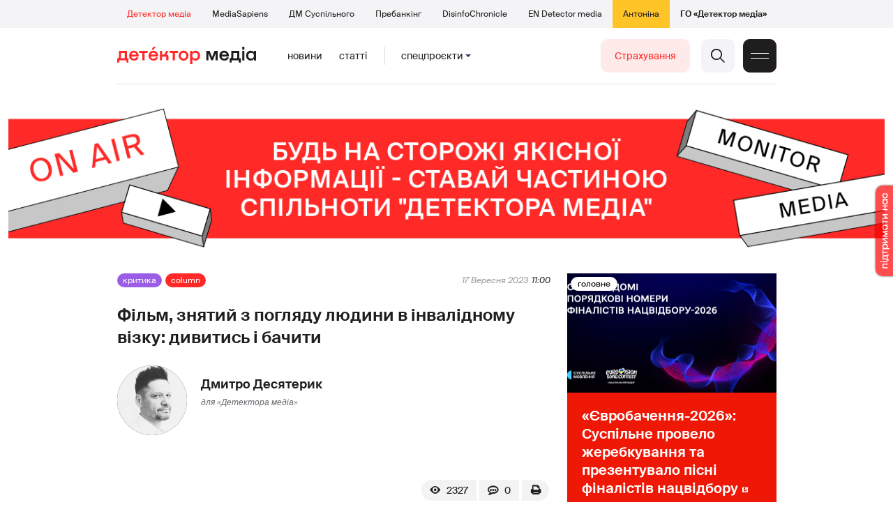

--- FILE ---
content_type: text/html; charset=utf-8
request_url: https://detector.media/kritika/article/216947/2023-09-17-film-znyatyy-z-poglyadu-lyudyny-v-invalidnomu-vizku-dyvytys-i-bachyty/
body_size: 22968
content:
<!DOCTYPE html>
<html lang="uk">
<head>
<meta http-equiv="Content-Type" content="text/html;charset=UTF-8" />

<base href="https://detector.media/">
<link type="image/x-icon" href="/content/2/image/favicon.ico" rel="shortcut icon" />

<link rel="canonical" href="https://detector.media/kritika/article/216947/2023-09-17-film-znyatyy-z-poglyadu-lyudyny-v-invalidnomu-vizku-dyvytys-i-bachyty/" />


<meta name="viewport" content="width=device-width, initial-scale=1, user-scalable=yes">
        
<title>Фільм, знятий з погляду людини в інвалідному візку: дивитись і бачити - Детектор медіа.</title>
            
<meta name="description" content="Документальна драма Рейда Девенпорта &laquo;Я тебе там не бачив&raquo;, визнана одним із найцікавіших режисерських дебютів в американському незалежному кіно, раніше отримала приз за найкращу режисуру на кінофестивалі &laquo;Санденс&raquo; і нагороду Truer Than Fiction на церемонії Film Independent Spirit Awards.">
            
<meta name="keywords" content="фільми,фільм,США,Рейд Девенпорт,критика,кінокритика,Детектор медіа,СМ,ДМ">
<meta name="news_keywords" content="фільми,фільм,США,Рейд Девенпорт,критика,кінокритика,Детектор медіа,СМ,ДМ" />

            
<meta name="robots" content="max-image-preview:standard">
<meta name="image" content="https://detector.media/doc/images/news/archive/2021/216947/ArticleImage_216947.jpg?t=1694980951">
<link rel="image_src" href="https://detector.media/doc/images/news/archive/2021/216947/ArticleImage_216947.jpg?t=1694980951">

<meta name="Author" content="Дмитро Десятерик" />
            
<meta property="fb:app_id" content="1996377033719321"/>

<meta property="og:locale" content="uk_UA" />
<meta property="og:title" content="Фільм, знятий з погляду людини в інвалідному візку: дивитись і бачити"/>
<meta property="og:type" content="article"/>
<meta property="og:url" content="https://detector.media/kritika/article/216947/2023-09-17-film-znyatyy-z-poglyadu-lyudyny-v-invalidnomu-vizku-dyvytys-i-bachyty/"/>
<meta property="og:site_name" content="detector.media"/>
<meta property="og:description" content="Документальна драма Рейда Девенпорта &laquo;Я тебе там не бачив&raquo;, визнана одним із найцікавіших режисерських дебютів в американському незалежному кіно, раніше отримала приз за найкращу режисуру на кінофестивалі &laquo;Санденс&raquo; і нагороду Truer Than Fiction на церемонії Film Independent Spirit Awards."/>
<meta property="og:updated_time" content="2023-09-17T23:02:31+03:00" />
<meta property="og:image:width" content="1200"/>
<meta property="og:image:height" content="750"/>
<meta property="og:image" content="https://detector.media/doc/images/news/archive/2021/216947/ArticleImage_216947.jpg?t=1694980951" />
<meta property="og:image:alt" content="Фільм, знятий з погляду людини в інвалідному візку: дивитись і бачити"/>
<link rel="apple-touch-icon" href="/content/2/image/apple-touch-icon.png">

<meta property="article:section" content="Column" />
<meta property="article:published_time" content="2023-09-17T11:00:00+03:00" />
<meta property="article:author" content="Дмитро Десятерик">
<meta property="article:tag" content="фільми,фільм,США,Рейд Девенпорт,критика,кінокритика,Детектор медіа,СМ,ДМ" />
<meta property="article:modified_time" content="2023-09-17T23:02:31+03:00" />

<meta name="twitter:card" content="summary">
<meta name="twitter:creator" content="creator">
<meta name="twitter:site" content="@DetectorMedia">
<meta name="twitter:url" content="https://detector.media/kritika/article/216947/2023-09-17-film-znyatyy-z-poglyadu-lyudyny-v-invalidnomu-vizku-dyvytys-i-bachyty/" />
<meta name="twitter:description" content="Документальна драма Рейда Девенпорта &laquo;Я тебе там не бачив&raquo;, визнана одним із найцікавіших режисерських дебютів в американському незалежному кіно, раніше отримала приз за найкращу режисуру на кінофестивалі &laquo;Санденс&raquo; і нагороду Truer Than Fiction на церемонії Film Independent Spirit Awards." />
<meta name="twitter:title" content="Фільм, знятий з погляду людини в інвалідному візку: дивитись і бачити" />
<meta name="twitter:image" content="https://detector.media/doc/images/news/archive/2021/216947/ArticleImage_216947.jpg?t=1694980951" />
<meta name="twitter:image:src" content="https://detector.media/doc/images/news/archive/2021/216947/ArticleImage_216947.jpg?t=1694980951">




<script type="application/ld+json">
{
    "@context": "https://schema.org",
    "@type": "NewsArticle",
    "headline": "Фільм, знятий з погляду людини в інвалідному візку: дивитись і бачити",
    "name": "Фільм, знятий з погляду людини в інвалідному візку: дивитись і бачити",
    "url": "https://detector.media/kritika/article/216947/2023-09-17-film-znyatyy-z-poglyadu-lyudyny-v-invalidnomu-vizku-dyvytys-i-bachyty/",
    "datePublished": "2023-09-17T11:00:00+03:00",
    "dateModified": "2023-09-17T23:02:31+03:00",
    "description": "Документальна драма Рейда Девенпорта &laquo;Я тебе там не бачив&raquo;, визнана одним із найцікавіших режисерських дебютів в американському незалежному кіно, раніше отримала приз за найкращу режисуру на кінофестивалі &laquo;Санденс&raquo; і нагороду Truer Than Fiction на церемонії Film Independent Spirit Awards.",
    "mainEntityOfPage": {
        "@type":"WebPage",
        "@id":"https://detector.media/kritika/article/216947/2023-09-17-film-znyatyy-z-poglyadu-lyudyny-v-invalidnomu-vizku-dyvytys-i-bachyty/"
    },
    "author": {
    "@type": "Person",
    "name": "Дмитро Десятерик"
    },
    "image": {
        "@type": "ImageObject",
        "url": "https://detector.media/doc/images/news/archive/2021/216947/ArticleImage_216947.jpg?t=1694980951",
        "width": 1200,
        "height": 750
    },
    "publisher": {
        "@type": "Organization",
        "name": "Детектор медіа",
        "logo": {
            "@type": "ImageObject",
            "url": "https://detector.media/content/2/image/logo_sq.jpg",
            "width": 1400,
            "height": 1400
        }
    }
    
}
</script><link rel="stylesheet" property="stylesheet" type="text/css" href="/content/2/css/style.css?v=285" >
<link rel="stylesheet" property="stylesheet" type="text/css" href="/content/2/css/style.9x.css?v=100" />
<link rel="stylesheet" property="stylesheet" type="text/css" href="/content/2/css/style.7x.css?v=100" />
<link rel="stylesheet" property="stylesheet" type="text/css" href="/content/2/css/style.3x.css?v=101" />

<link rel="stylesheet" property="stylesheet" type="text/css" href="/modules/md_scrollpage/md.scrollpage.css?v=6" />
<link rel="stylesheet" property="stylesheet" type="text/css" href="/modules/archive/class.archive.css?v=6" />
<link rel="stylesheet" property="stylesheet" type="text/css" href="/modules/md_vote/md.vote.css?v=6" />
<link rel="stylesheet" property="stylesheet" type="text/css" media="all" href="/modules/md_photobank/md.photobank.css?v=6"/>
<link rel="stylesheet" property="stylesheet" type="text/css" media="all" href="/modules/md_filebase/md.filebase.css?v=6"/>

<script src="/modules/md_photobank/md.photobank.js"></script>
<script src="/scripts/scripts.js?v=14"></script>


<link rel="stylesheet" property="stylesheet" type="text/css" href="/content/2/css/brendering.css?v=7" /><link type="application/rss+xml" title="Фільм, знятий з погляду людини в інвалідному візку: дивитись і бачити - Детектор медіа." href="https://detector.media/rss/" rel="alternate" />
<style>
.mdb_bs11 {
    display: block;
    position: fixed;
    right: -15px;
    top: 37%;
    padding: 0;
    margin: 0;
    width: auto;
    float: right;
    text-align: center;
    z-index: 2000;
}
.mdb_bs11 img,
.mdb_bs11 a{
    border: 0;
    display: block;
    margin: 0;
    padding: 0;
}
.mdb_bs11 img {
    box-shadow: 0px 0px 3px #000;
    text-decoration: none;
    border: 0;
    opacity: 0.7;
    padding: 0;
    margin: 0;
    border-radius: 10px 0px 0 10px;
    background: transparent;
    transition: all 0.1s ease 0s;
}
.mdb_bs11 img:hover,
.mdb_bs11 img:active{
    opacity: 1;
    transition: all 0.1s ease 0s;
}
</style></head><body id="body" class=" art_bmt_1"><div class="banner_brend"></div><div class="dm_brend"><div class="menu_4"><div class="sitemenu_title siteid_443 sitetype_S sitelimit_0 sitelevel_1 site_mset site_mset_443"><div class="sitemenu_link"><a href="/page/podsites/">Проєкти</a><div class="sitepodmenu_1"><div class="sitemenu_title siteid_444 sitetype_R sitelimit_0 sitelevel_0 site_mset site_mset_444"><div class="sitemenu_link"><a href="/">Детектор медіа</a></div></div><div class="sitemenu_title siteid_281 sitetype_R sitelimit_1 sitelevel_0 "><div class="sitemenu_link"><a href="https://ms.detector.media/">MediaSapiens</a></div></div><div class="sitemenu_title siteid_445 sitetype_R sitelimit_2 sitelevel_0 "><div class="sitemenu_link"><a href="https://stv.detector.media">ДМ Суспільного</a></div></div><div class="sitemenu_title siteid_484 sitetype_R sitelimit_3 sitelevel_0 "><div class="sitemenu_link"><a href="https://prebunkingwithgoogle.detector.media">Пребанкінг</a></div></div><div class="sitemenu_title siteid_473 sitetype_R sitelimit_4 sitelevel_0 "><div class="sitemenu_link"><a href="https://desinfo.detector.media/">DisinfoChronicle</a></div></div><div class="sitemenu_title siteid_478 sitetype_R sitelimit_5 sitelevel_0 "><div class="sitemenu_link"><a href="https://en.detector.media/">EN Detector media</a></div></div><div class="sitemenu_title siteid_483 sitetype_R sitelimit_6 sitelevel_0 "><div class="sitemenu_link"><a href="https://antonina.detector.media/">Антоніна</a></div></div><div class="sitemenu_title siteid_409 sitetype_R sitelimit_7 sitelevel_0 "><div class="sitemenu_link"><a href="https://go.detector.media">ГО «Детектор медіа»</a></div></div></div></div></div></div><div class="siteSubMenu" id="siteSubMenu"><div class="submenu_blk_2"><div class="siteHeadLogo"><a href="/"></a></div><div class="submenu_blk"><div class="submenu_title subid_452 subtype_E sublimit_0 sublevel_1 "><div class="submenu_link"><a href="https://detector.media/type/1/">Новини</a><div class="subpodmenu_1"></div></div></div><div class="submenu_title subid_453 subtype_E sublimit_1 sublevel_1 "><div class="submenu_link"><a href="https://detector.media/type/4/">Статті</a><div class="subpodmenu_1"></div></div></div><div class="submenu_title subid_454 subtype_E sublimit_2 sublevel_1 sub_mset sub_mset_454"><div class="submenu_link"><a href="/category/kritika/">Критика</a><div class="subpodmenu_1"></div></div></div><div class="submenu_title subid_455 subtype_E sublimit_3 sublevel_1 "><div class="submenu_link"><a href="/category/monitoring/">Моніторинг</a><div class="subpodmenu_1"></div></div></div><div class="submenu_title subid_456 subtype_E sublimit_4 sublevel_1 "><div class="submenu_link"><a href="/category/rinok/">Ринок</a><div class="subpodmenu_1"></div></div></div><div class="submenu_title subid_457 subtype_E sublimit_5 sublevel_1 "><div class="submenu_link"><a href="/category/podcasts/">Подкасти</a><div class="subpodmenu_1"></div></div></div><div class="submenu_title subid_458 subtype_E sublimit_6 sublevel_1 "><div class="submenu_link"><a href="/category/infospace/">Інфопростір</a><div class="subpodmenu_1"></div></div></div></div><div class="spcmenu_blkTitle">Cпецпроєкти<div class="spcmenuBtnOn" onclick="rplClass('body','top_search_hide','top_search_view');rplClass('body','menu_hide','menu_show');rplClass('body','spcm_show','spcm_hide');"></div><div class="spcmenuBtnOff" onclick="rplClass('body','spcm_hide','spcm_show');"></div></div><div class="clsBtnBlk"><div class="clsBtnOff" onclick="rplClass('body','top_search_hide','top_search_view');rplClass('body','spcm_hide','spcm_show');rplClass('body','menu_show','menu_hide');"></div><div class="clsBtnOn" onclick="rplClass('body','menu_hide','menu_show');"></div></div><div class="top_search_btn"><div class="top_search_h" onclick="rplClass('body','top_search_hide','top_search_view');"></div><div class="top_search_v" onclick="rplClass('body','spcm_hide','spcm_show');rplClass('body','menu_hide','menu_show');rplClass('body','top_search_view','top_search_hide');"></div></div><div class="btn_donate_r"><a href="https://docs.google.com/forms/d/e/1FAIpQLSeHNM6lsU8fnW0jD9Ns_BNToRx4dJbtwCwClXlWUs3FO7-OSQ/viewform" target="_blank">Страхування</a></div></div></div><div class="top_search" id="top_search"><div class="top_search_blk"><div class="submenu_blk_3"><form action="https://detector.media/search/" method="post"><div class="top_search_txt"><input type="text" name="search" value=" Пошук" onfocus="if(this.value==' Пошук')this.value='';" onblur="if(this.value=='')this.value=' Пошук';" aria-label="Search"></div><div class="top_search_btn"><input type="submit" value="f"></div></form><div class="top_search_sets"><a href="https://detector.media/search/" title="Розширений пошук">

        <svg width="20" height="20" viewBox="0 0 20 20" fill="none" xmlns="http://www.w3.org/2000/svg">
<path id="Vector" d="M0.702041 10.6982H9.64082C9.9551 11.992 11.1224 12.9553 12.5143 12.9553C13.9061 12.9553 15.0694 11.992 15.3878 10.6982H19.298C19.6857 10.6982 20 10.3839 20 9.99612C20 9.60836 19.6857 9.29816 19.298 9.29816H15.3878C15.0735 8.00428 13.9061 7.04102 12.5143 7.04102C11.1224 7.04102 9.95918 8.00428 9.64082 9.29816H0.702041C0.314286 9.29816 0 9.61244 0 9.99612C0.00408163 10.388 0.318367 10.6982 0.702041 10.6982ZM12.5143 8.4451C13.3714 8.4451 14.0694 9.14306 14.0694 10.0002C14.0694 10.8573 13.3714 11.5553 12.5143 11.5553C11.6571 11.5553 10.9551 10.8573 10.9551 10.0002C10.9551 9.14306 11.6531 8.4451 12.5143 8.4451Z"/>
<path id="Vector_2" d="M0.702041 17.4858H4.99184C5.30612 18.7796 6.47347 19.7429 7.86531 19.7429C9.25714 19.7429 10.4204 18.7796 10.7388 17.4858H19.298C19.6857 17.4858 20 17.1715 20 16.7878C20 16.4 19.6857 16.0858 19.298 16.0858H10.7388C10.4245 14.7919 9.25714 13.8286 7.86531 13.8286C6.47347 13.8286 5.3102 14.7919 4.99184 16.0858H0.702041C0.314286 16.0858 0 16.4 0 16.7878C0.00408163 17.1715 0.318367 17.4858 0.702041 17.4858ZM7.86531 15.2286C8.72245 15.2286 9.42041 15.9266 9.42041 16.7837C9.42041 17.6409 8.72245 18.3388 7.86531 18.3388C7.02041 18.3388 6.33061 17.6613 6.3102 16.8164C6.3102 16.8041 6.3102 16.7919 6.3102 16.7796C6.3102 16.7674 6.3102 16.7551 6.3102 16.7429C6.33061 15.9062 7.02041 15.2286 7.86531 15.2286Z"/>
<path id="Vector_3" d="M0.702041 3.91447H4.99184C5.30612 5.20834 6.47347 6.17161 7.86531 6.17161C9.25714 6.17161 10.4204 5.20834 10.7388 3.91447H19.298C19.6857 3.91447 20 3.60018 20 3.21243C20 2.82467 19.6857 2.51447 19.298 2.51447H10.7388C10.4245 1.22059 9.25714 0.257324 7.86531 0.257324C6.47347 0.257324 5.3102 1.22059 4.99184 2.51447H0.702041C0.314286 2.51447 0 2.82875 0 3.21243C0.00408163 3.60018 0.318367 3.91447 0.702041 3.91447ZM7.86531 1.65732C8.72245 1.65732 9.42041 2.35528 9.42041 3.21243C9.42041 4.06957 8.72245 4.76753 7.86531 4.76753C7.02041 4.76753 6.33061 4.08998 6.3102 3.24508C6.3102 3.23283 6.3102 3.22059 6.3102 3.20834C6.3102 3.1961 6.3102 3.18385 6.3102 3.17161C6.33061 2.33896 7.02041 1.65732 7.86531 1.65732Z"/>

</svg>

        </a></div></div></div></div><div class="spcmenu_blk"><div class="submenu_blk_3"><div class="spcmenu_listBlk"><div class="spcmenu_title spcmenu_limit_1  "><a href="/tag/1717/">моніторинг інформполітики</a></div><div class="spcmenu_title spcmenu_limit_2  "><a href="/tag/31666/">Аналіз соціальних мереж</a></div><div class="spcmenu_title spcmenu_limit_3  "><a href="/tag/39162/">Моніторинг ютубу</a></div><div class="spcmenu_title spcmenu_limit_4  "><a href="/tag/4815/">Детектор телерейтингів</a></div><div class="spcmenu_title spcmenu_limit_5 spcmenu_end "><a href="/tag/2348/">дослідження ДМ</a></div></div></div><div class="submenu_blk_3"><div class="spcmenu2_listBlk"><div class="spcmenu2_title spcmenu2_limit_1  "><a href="/tag/39052/">Війна сенсів</a></div><div class="spcmenu2_title spcmenu2_limit_2  "><a href="/tag/432/">саморегулювання ЗМІ</a></div><div class="spcmenu2_title spcmenu2_limit_3  "><a href="/tag/30796/">Партнерські проєкти</a></div><div class="spcmenu2_title spcmenu2_limit_4  "><a href="/tag/38303/">Історії релокованих медіа</a></div><div class="spcmenu2_title spcmenu2_limit_5  "><a href="/tag/30694/">Медіатренди від професіоналів</a></div><div class="spcmenu2_title spcmenu2_limit_6  "><a href="/tag/29364/">Ньюспалм</a></div><div class="spcmenu2_title spcmenu2_limit_7  "><a href="/tag/30052/">Медіачек</a></div><div class="spcmenu2_title spcmenu2_limit_8  "><a href="/tag/2322/">Детектор маніпуляцій</a></div><div class="spcmenu2_title spcmenu2_limit_9  "><a href="/tag/29365/">Спойлер</a></div><div class="spcmenu2_title spcmenu2_limit_10  "><a href="/tag/1923/">моніторинг розслідувань</a></div><div class="spcmenu2_title spcmenu2_limit_11  "><a href="/tag/36052/">Щоденник Docudays UA</a></div><div class="spcmenu2_title spcmenu2_limit_12  "><a href="/tag/30650/">Правда і вимисел про коронавірус</a></div><div class="spcmenu2_title spcmenu2_limit_13  "><a href="/tag/32908/">Післявоєнна реконструкція</a></div><div class="spcmenu2_title spcmenu2_limit_14  "><a href="/tag/32380/">Журналісти, які стали військовими</a></div><div class="spcmenu2_title spcmenu2_limit_15  "><a href="/tag/32382/">Історія ГО Детектор медіа</a></div><div class="spcmenu2_title spcmenu2_limit_16  "><a href="/tag/30558/">Медіакритика з Ярославом Зубченком</a></div><div class="spcmenu2_title spcmenu2_limit_17  "><a href="/tag/31890/">Дошка ганьби</a></div><div class="spcmenu2_title spcmenu2_limit_18  "><a href="/tag/30660/">Коронавірус: моніторинг медіа</a></div><div class="spcmenu2_title spcmenu2_limit_19  "><a href="/tag/31699/">Антипремія ДМ</a></div><div class="spcmenu2_title spcmenu2_limit_20 spcmenu2_end "><a href="/tag/30699/">Журналістика незалежної України. Із перших уст</a></div><div class="global_blklink"><a href="/module/specprojects/">всі спецроєкти</a></div></div></div></div><div class="siteTopMenu" id="siteTopMenu"><div class="topmenu_blk"></div></div><div class="up_menu_blk"><div class="btn_donate_r"><a href="https://donate.detector.media" target="_blank">Пiдтримати нас</a></div><div class="btn_donate_r"><a href="https://docs.google.com/forms/d/e/1FAIpQLSeHNM6lsU8fnW0jD9Ns_BNToRx4dJbtwCwClXlWUs3FO7-OSQ/viewform" target="_blank">Страхування журналістів</a></div><div class="lining"><div class="up_menu_3 up_menu"><div class="up_menu_ttl">Проєкти ГО «Детектор медіа»</div><div class="sitemenu_title siteid_443 sitetype_S sitelimit_0 sitelevel_1 site_mset site_mset_443"><div class="sitemenu_link"><a href="/page/podsites/">Проєкти</a><div class="sitepodmenu_1"><div class="sitemenu_title siteid_444 sitetype_R sitelimit_0 sitelevel_0 site_mset site_mset_444"><div class="sitemenu_link"><a href="/">Детектор медіа</a></div></div><div class="sitemenu_title siteid_281 sitetype_R sitelimit_1 sitelevel_0 "><div class="sitemenu_link"><a href="https://ms.detector.media/">MediaSapiens</a></div></div><div class="sitemenu_title siteid_445 sitetype_R sitelimit_2 sitelevel_0 "><div class="sitemenu_link"><a href="https://stv.detector.media">ДМ Суспільного</a></div></div><div class="sitemenu_title siteid_446 sitetype_R sitelimit_3 sitelevel_0 "><div class="sitemenu_link"><a href="https://zz.detector.media">ЗМІ для змін</a></div></div><div class="sitemenu_title siteid_484 sitetype_R sitelimit_4 sitelevel_0 "><div class="sitemenu_link"><a href="https://prebunkingwithgoogle.detector.media">Пребанкінг</a></div></div><div class="sitemenu_title siteid_350 sitetype_E sitelimit_5 sitelevel_0 "><div class="sitemenu_link"><a href="http://mediadriver.online">Медіадрайвер</a></div></div><div class="sitemenu_title siteid_295 sitetype_S sitelimit_6 sitelevel_0 "><div class="sitemenu_link"><a href="/page/newsboard/">NewsBoard</a></div></div><div class="sitemenu_title siteid_473 sitetype_R sitelimit_7 sitelevel_0 "><div class="sitemenu_link"><a href="https://desinfo.detector.media/">DisinfoChronicle</a></div></div><div class="sitemenu_title siteid_279 sitetype_R sitelimit_8 sitelevel_0 "><div class="sitemenu_link"><a href="https://video.detector.media">Відеотека</a></div></div><div class="sitemenu_title siteid_297 sitetype_E sitelimit_9 sitelevel_0 "><div class="sitemenu_link"><a href="https://vybory.detector.media">Вибори та ЗМІ</a></div></div><div class="sitemenu_title siteid_478 sitetype_R sitelimit_10 sitelevel_0 "><div class="sitemenu_link"><a href="https://en.detector.media/">EN Detector media</a></div></div><div class="sitemenu_title siteid_483 sitetype_R sitelimit_11 sitelevel_0 "><div class="sitemenu_link"><a href="https://antonina.detector.media/">Антоніна</a></div></div><div class="sitemenu_title siteid_409 sitetype_R sitelimit_12 sitelevel_0 "><div class="sitemenu_link"><a href="https://go.detector.media">ГО «Детектор медіа»</a></div></div><div class="sitemenu_title siteid_485 sitetype_R sitelimit_13 sitelevel_0 "><div class="sitemenu_link"><a href="/tag/29364/">Ньюспалм</a></div></div><div class="sitemenu_title siteid_486 sitetype_R sitelimit_14 sitelevel_0 "><div class="sitemenu_link"><a href="/category/mediumy/">Медіуми</a></div></div></div></div></div></div><div class="up_menu_2 up_menu"><div class="submenu_title subid_447 subtype_S sublimit_0 sublevel_1 sub_mset sub_mset_447"><div class="submenu_link"><a href="/page/menutypes/">Типи матеріалів</a><div class="subpodmenu_1"><div class="submenu_title subid_305 subtype_R sublimit_0 sublevel_0 "><div class="submenu_link"><a href="/type/1/">Новини</a></div></div><div class="submenu_title subid_306 subtype_R sublimit_1 sublevel_0 "><div class="submenu_link"><a href="/type/4/">Статті</a></div></div><div class="submenu_title subid_307 subtype_R sublimit_2 sublevel_0 "><div class="submenu_link"><a href="/type/5/">Інтерв'ю</a></div></div><div class="submenu_title subid_309 subtype_R sublimit_3 sublevel_0 "><div class="submenu_link"><a href="/type/7/">Опитування</a></div></div><div class="submenu_title subid_308 subtype_R sublimit_4 sublevel_0 "><div class="submenu_link"><a href="/type/2/">Анонси</a></div></div><div class="submenu_title subid_317 subtype_R sublimit_5 sublevel_0 "><div class="submenu_link"><a href="/type/11/">Мультимедіа</a></div></div><div class="submenu_title subid_465 subtype_R sublimit_6 sublevel_0 "><div class="submenu_link"><a href="/type/16/">Блоги</a></div></div><div class="submenu_title subid_323 subtype_R sublimit_7 sublevel_0 sub_mset sub_mset_323"><div class="submenu_link"><a href="/type/12/">Column</a></div></div><div class="submenu_title subid_468 subtype_R sublimit_8 sublevel_0 "><div class="submenu_link"><a href="/type/13/">Документи</a></div></div><div class="submenu_title subid_71 subtype_R sublimit_9 sublevel_0 "><div class="submenu_link"><a href="/type/14/">Дайджест</a></div></div></div></div></div><div class="submenu_title subid_448 subtype_A sublimit_1 sublevel_1 sub_mset sub_mset_448"><div class="submenu_link"><a href="/category/rubryky/">Рубрики</a><div class="subpodmenu_1"><div class="submenu_title subid_9 subtype_A sublimit_0 sublevel_0 sub_mset sub_mset_9"><div class="submenu_link"><a href="/category/kritika/">Критика</a></div></div><div class="submenu_title subid_8 subtype_A sublimit_1 sublevel_0 "><div class="submenu_link"><a href="/category/monitoring/">Моніторинг</a></div></div><div class="submenu_title subid_300 subtype_A sublimit_2 sublevel_0 "><div class="submenu_link"><a href="/category/rinok/">Ринок</a></div></div><div class="submenu_title subid_320 subtype_A sublimit_3 sublevel_0 "><div class="submenu_link"><a href="/category/infospace/">Інфопростір</a></div></div><div class="submenu_title subid_319 subtype_A sublimit_4 sublevel_0 "><div class="submenu_link"><a href="/category/community/">Медіаспільнота</a></div></div><div class="submenu_title subid_318 subtype_A sublimit_5 sublevel_0 "><div class="submenu_link"><a href="/category/production/">Виробництво</a></div></div><div class="submenu_title subid_479 subtype_A sublimit_6 sublevel_0 "><div class="submenu_link"><a href="/category/podcasts/">Подкасти</a></div></div><div class="submenu_title subid_405 subtype_A sublimit_7 sublevel_0 "><div class="submenu_link"><a href="/category/khronika-dezinformatsii/">Хроніка російської пропаганди</a></div></div><div class="submenu_title subid_488 subtype_A sublimit_8 sublevel_0 "><div class="submenu_link"><a href="/category/tendery/">Тендери</a></div></div><div class="submenu_title subid_489 subtype_A sublimit_9 sublevel_0 "><div class="submenu_link"><a href="/category/mozhlyvosti-dlya-media/">Можливості для медіа</a></div></div><div class="submenu_title subid_321 subtype_A sublimit_10 sublevel_0 "><div class="submenu_link"><a href="/category/medialife/">Антоніна</a></div></div><div class="submenu_title subid_464 subtype_R sublimit_11 sublevel_0 "><div class="submenu_link"><a href="/tag/2348/">Дослідження ДМ</a></div></div><div class="submenu_title subid_476 subtype_A sublimit_12 sublevel_0 "><div class="submenu_link"><a href="/category/lysty-do-spilnoty-dm/">Листи до читачів ДМ</a></div></div><div class="submenu_title subid_490 subtype_R sublimit_13 sublevel_0 "><div class="submenu_link"><a href="/tag/39388/">Центр досліджень</a></div></div></div></div></div><div class="submenu_title subid_449 subtype_A sublimit_2 sublevel_1 "><div class="submenu_link"><a href="/category/menumore/">Більше</a><div class="subpodmenu_1"><div class="submenu_title subid_442 subtype_A sublimit_0 sublevel_0 "><div class="submenu_link"><a href="/category/jobs/">Вакансіі</a></div></div><div class="submenu_title subid_311 subtype_R sublimit_1 sublevel_0 "><div class="submenu_link"><a href="/authors/all/">Автори</a></div></div><div class="submenu_title subid_189 subtype_R sublimit_2 sublevel_0 "><div class="submenu_link"><a href="/tag/all/">Теги</a></div></div><div class="submenu_title subid_75 subtype_R sublimit_3 sublevel_0 "><div class="submenu_link"><a href="/archive/">Архiв</a></div></div><div class="submenu_title subid_137 subtype_E sublimit_4 sublevel_0 "><div class="submenu_link"><a href="https://chat.detector.media">Чат</a></div></div></div></div></div><div class="submenu_title subid_450 subtype_S sublimit_3 sublevel_1 "><div class="submenu_link"><a href="/page/menuabout/">Про нас</a><div class="subpodmenu_1"><div class="submenu_title subid_466 subtype_R sublimit_0 sublevel_0 "><div class="submenu_link"><a href="/page/podsites/">Дочірні проєкти</a></div></div><div class="submenu_title subid_346 subtype_R sublimit_1 sublevel_0 "><div class="submenu_link"><a href="https://go.detector.media/books/">Книги ДМ</a></div></div><div class="submenu_title subid_192 subtype_S sublimit_2 sublevel_0 "><div class="submenu_link"><a href="/page/advertprice/">Реклама</a></div></div><div class="submenu_title subid_73 subtype_S sublimit_3 sublevel_0 "><div class="submenu_link"><a href="/page/contacts/">Контакти</a></div></div><div class="submenu_title subid_469 subtype_E sublimit_4 sublevel_0 "><div class="submenu_link"><a href="https://donate.detector.media">Підтримати нас</a></div></div><div class="submenu_title subid_472 subtype_E sublimit_5 sublevel_0 "><div class="submenu_link"><a href="https://spilnota.detector.media">Спільнота ДМ</a></div></div></div></div></div><div class="submenu_title subid_451 subtype_S sublimit_4 sublevel_1 "><div class="submenu_link"><a href="/page/menuhelp/">Допомога</a><div class="subpodmenu_1"><div class="submenu_title subid_467 subtype_R sublimit_0 sublevel_0 "><div class="submenu_link"><a href="/module/feedback/">Написати нам</a></div></div></div></div></div></div><div class="up_menu_5 up_menu"><div class="up_menu_ttl">Спецпроєкти</div><div class="spcmenu_title spcmenu_limit_1  "><a href="/tag/1717/">моніторинг інформполітики</a></div><div class="spcmenu_title spcmenu_limit_2  "><a href="/tag/31666/">Аналіз соціальних мереж</a></div><div class="spcmenu_title spcmenu_limit_3  "><a href="/tag/39162/">Моніторинг ютубу</a></div><div class="spcmenu_title spcmenu_limit_4  "><a href="/tag/4815/">Детектор телерейтингів</a></div><div class="spcmenu_title spcmenu_limit_5 spcmenu_end "><a href="/tag/2348/">дослідження ДМ</a></div><div class="up_menu_link"><div class="global_blklink"><a href="/module/specprojects/">всі спецроєкти</a></div></div></div><div class="submenu_blk_3"><div class="infoSite"><div class="msb_form mch_black"><form action="https://media.us10.list-manage.com/subscribe?u=79b2b113adbd9409ad12bc8c2&id=21c0ea3a8e" method="post" name="mc-embedded-subscribe-form" class="mc-embedded-subscribe-form validate" target="_blank" novalidate="">
            <div class="mc_embed_signup_scroll">
            <div class="mch_txt"><input type="email" value="" name="EMAIL" class="mailchimp-text email" placeholder="Введіть ваш email" required=""></div>
            <div class="main_chimp msb_btn"><input class="mailchimp-button" type="submit" value="Підписатися" name="subscribe"></div>
            </div>
        </form></div><div class="sc_links"><a href="/rss/" class="rss_ico_dm ico_sc_btn">e</a><a href="https://t.me/detector_media" class="tm_ico_dm ico_sc_btn">y</a><a href="https://www.facebook.com/DetectorMedia/" class="fb_ico_dm ico_sc_btn">a</a><a href="https://twitter.com/DetectorMedia" class="tw_ico_dm ico_sc_btn">p</a><a href="https://www.instagram.com/detectormedia/" class="in_ico_dm ico_sc_btn">A</a></div></div></div></div></div><div class="content"><div class="content_in"><!--container--><div class="container"><div class="md_banner_zone mdb_t4 mdb_bs1 mdb_zs5"><style>
.mdb_bs1 .md_banner_link .md_banner_img {
    width: 1256px;
}
</style><a class="md_banner_link" href="/bclick.php?/1/" ><img class="md_banner_img" src="/php_uploads/modules/md_banner/2/1.jpg?t=1738264278" alt="" /></a></div><script src="/scripts/correction.js"></script><div class="art_tree show_3x"><div class="artCatBlk"><div class="catHome"><a href="/"></a></div><div class="catName">/</div><div class="catName"><a href="https://detector.media/category/kritika/">Критика</a></div><div class="catName">/</div><div class="catName"><a href="https://detector.media/type/12/">Column</a></div></div></div><div class="specpblk long_set_0 "><div class="specimg"><img src="/doc/images/news/archive/2021/216947/i75_ArticleImage_216947.webp" alt="Фільм, знятий з погляду людини в інвалідному візку: дивитись і бачити"/></div><div class="specinfo"><div class="art_sets_blk"><div class="art_set_cat"><a href="https://detector.media/category/kritika/">Критика</a></div><div class="art_set_type"><a href="https://detector.media/type/12/">Column</a></div></div><div class="artTitleBlk"><h1>Фільм, знятий з погляду людини в інвалідному візку: дивитись і бачити</h1></div><div class="artDateBlk"><div class="artDate">17 Вересня 2023</div></div><div class="art_cnt_blks"><div class="artPrintBLK"><a href="https://detector.media/print/216947/" target="_blank" rel="nofollow" alt="print"></a></div><div class="art_cnt_blk"><div onclick="scroll_to_show('artCommentBLK');"><div class="art_cnt_com">0</div></div></div><div class="artCountsBLK"><div class="artCounts">2327</div></div></div></div></div><div class="lining"><div class="article_page art_mtype_1 art_type_12 art_long_0  art_cat_9 art_cat_448 art_cat_2 art_cat_1   arttag_25149 arttag_1317 arttag_206 arttag_33545 arttag_1700 arttag_551" id="elem"><div class="right_dblLine"><div class="centerLine"><div class="artBlock" id="artBlock"><div class="art_sets_blk"><div class="art_set_cat"><a href="https://detector.media/category/kritika/">Критика</a></div><div class="art_set_type"><a href="https://detector.media/type/12/">Column</a></div><div class="artDateBlk"><div class="artDate">17 Вересня 2023</div><div class="artTime">11:00</div></div></div><div class="artTitleBlk"><h1>Фільм, знятий з погляду людини в інвалідному візку: дивитись і бачити</h1></div><div class="artAuthors"><div class="artAuthor artAlimit_1 artEnd"><div class="artAuthorImg"><a href="https://detector.media/authors/1611/"><img src="https://detector.media/php_uploads/images/authors/1611.jpg" alt="Дмитро Десятерик" /></a></div><div class="artInfoBlk"><div class="artAuthorBlk"><div class="artAuthorInfo"><a href="https://detector.media/authors/1611/">Дмитро Десятерик</a></div></div></div><div class="artAuthorDesc">для &laquo;Детектора медіа&raquo;</div></div></div><div class="art_cnt_blks"><div class="artPrintBLK"><a href="https://detector.media/print/216947/" target="_blank" rel="nofollow" alt="print"></a></div><div class="art_cnt_blk"><div onclick="scroll_to_show('artCommentBLK');"><div class="art_cnt_com">0</div></div></div><div class="artCountsBLK"><div class="artCounts">2327</div></div></div><div class="art_soc_blks">
<div id="fb-root"></div>
<script async defer crossorigin="anonymous" src="https://connect.facebook.net/uk_UA/sdk.js#xfbml=1&version=v14.0&appId=1996377033719321&autoLogAppEvents=1" nonce="xCIrkQJi"></script>
<div class="fb-like" data-href="" data-width="230" data-layout="button_count" data-action="like" data-size="small" data-share="true"></div>
<style>
.fb-like iframe{ display: block; width:100%;min-width: 230px;}
</style>
</div><div class="artContentBlk" id="artelem">
<script>
artelem.onclick = function(event) {
    if(event.target != "[object HTMLImageElement]"){

    //} else if(event.target.id == "art_full_alls"){
    } else if(event.target.id && event.target.id != "art_full_ind"){
        //alert ("ай-яай-яай");
    } else if(event.target=="[object HTMLImageElement]"){

        if(event.target.id != "art_full_ind"){
            document.getElementById("art_full_alls").src = event.target.src;
        } else {
            document.getElementById("art_full_alls").src = "/doc/images/news/archive/2021/216947/ArticleImage_216947.webp";
        }
        show("artImgBlkFull");
    }
}
</script><div class="artSocSticky"><div class="artSocBLK"><a class="soc_fb" rel="nofollow" target="_blank" href="https://www.facebook.com/sharer.php?u=https%3A%2F%2Fdetector.media%2Fkritika%2Farticle%2F216947%2F2023-09-17-film-znyatyy-z-poglyadu-lyudyny-v-invalidnomu-vizku-dyvytys-i-bachyty%2F" title="Facebook"><img src="https://detector.media/modules/social/socialmg/top/facebook.png" alt="" /></a><a class="soc_tw" rel="nofollow" target="_blank" href="https://twitter.com/intent/tweet?url=https%3A%2F%2Fdetector.media%2Fkritika%2Farticle%2F216947%2F2023-09-17-film-znyatyy-z-poglyadu-lyudyny-v-invalidnomu-vizku-dyvytys-i-bachyty%2F&text=%D0%A4%D1%96%D0%BB%D1%8C%D0%BC%2C%20%D0%B7%D0%BD%D1%8F%D1%82%D0%B8%D0%B9%20%D0%B7%20%D0%BF%D0%BE%D0%B3%D0%BB%D1%8F%D0%B4%D1%83%20%D0%BB%D1%8E%D0%B4%D0%B8%D0%BD%D0%B8%20%D0%B2%20%D1%96%D0%BD%D0%B2%D0%B0%D0%BB%D1%96%D0%B4%D0%BD%D0%BE%D0%BC%D1%83%20%D0%B2%D1%96%D0%B7%D0%BA%D1%83%3A%20%D0%B4%D0%B8%D0%B2%D0%B8%D1%82%D0%B8%D1%81%D1%8C%20%D1%96%20%D0%B1%D0%B0%D1%87%D0%B8%D1%82%D0%B8" title="Twitter"><img src="https://detector.media/modules/social/socialmg/top/twitter.png" alt="" /></a><div class="soc_link" onclick="navigator.clipboard.writeText('https://detector.media/kritika/article/216947/2023-09-17-film-znyatyy-z-poglyadu-lyudyny-v-invalidnomu-vizku-dyvytys-i-bachyty/');" title="Copy link"></div></div></div><div class="artLeadBlk">Документальна драма Рейда Девенпорта &laquo;Я тебе там не бачив&raquo;, визнана одним із найцікавіших режисерських дебютів в американському незалежному кіно, раніше отримала приз за найкращу режисуру на кінофестивалі &laquo;Санденс&raquo; і нагороду Truer Than Fiction на церемонії Film Independent Spirit Awards.</div><div class="artSocBLK" id="artSocBLK"><a class="soc_fb" rel="nofollow" target="_blank" href="https://www.facebook.com/sharer.php?u=https%3A%2F%2Fdetector.media%2Fkritika%2Farticle%2F216947%2F2023-09-17-film-znyatyy-z-poglyadu-lyudyny-v-invalidnomu-vizku-dyvytys-i-bachyty%2F" title="Facebook"><img src="https://detector.media/modules/social/socialmg/top/facebook.png" alt="" /></a><a class="soc_tw" rel="nofollow" target="_blank" href="https://twitter.com/intent/tweet?url=https%3A%2F%2Fdetector.media%2Fkritika%2Farticle%2F216947%2F2023-09-17-film-znyatyy-z-poglyadu-lyudyny-v-invalidnomu-vizku-dyvytys-i-bachyty%2F&text=%D0%A4%D1%96%D0%BB%D1%8C%D0%BC%2C%20%D0%B7%D0%BD%D1%8F%D1%82%D0%B8%D0%B9%20%D0%B7%20%D0%BF%D0%BE%D0%B3%D0%BB%D1%8F%D0%B4%D1%83%20%D0%BB%D1%8E%D0%B4%D0%B8%D0%BD%D0%B8%20%D0%B2%20%D1%96%D0%BD%D0%B2%D0%B0%D0%BB%D1%96%D0%B4%D0%BD%D0%BE%D0%BC%D1%83%20%D0%B2%D1%96%D0%B7%D0%BA%D1%83%3A%20%D0%B4%D0%B8%D0%B2%D0%B8%D1%82%D0%B8%D1%81%D1%8C%20%D1%96%20%D0%B1%D0%B0%D1%87%D0%B8%D1%82%D0%B8" title="Twitter"><img src="https://detector.media/modules/social/socialmg/top/twitter.png" alt="" /></a><div class="soc_link" onclick="navigator.clipboard.writeText('https://detector.media/kritika/article/216947/2023-09-17-film-znyatyy-z-poglyadu-lyudyny-v-invalidnomu-vizku-dyvytys-i-bachyty/');" title="Copy link"></div></div><div class="artSocLine"><div class="artImgBlkFull" id="artImgBlkFull" onclick="hide('artImgBlkFull');"><img src="/doc/images/news/archive/2021/216947/ArticleImage_216947.webp" alt="Фільм, знятий з погляду людини в інвалідному візку: дивитись і бачити" id="art_full_alls"/></div><div class="artImgBlk"><img src="/doc/images/news/archive/2021/216947/i75_ArticleImage_216947.webp" title="Фільм, знятий з погляду людини в інвалідному візку: дивитись і бачити" alt="Фільм, знятий з погляду людини в інвалідному візку: дивитись і бачити" id="art_full_ind"/></div></div><p style="text-align: justify;"><a href="https://aiffua.com/film-programm-2023/i-did-not-see-you-there">Прем’єра</a> стрічки відбулася в Києві на кінофестивалі «Незалежність».</p>
<p style="text-align: justify;">Рейд народився в місті Бетел у штаті Коннектикут, а живе в Окленді, Каліфорнія, і має важку форму інвалідності, спричинену церебральним паралічем. Через це пересувається в інвалідному візку.</p>
<p style="text-align: justify;">Ранні режисерські роботи Девенпорта — це активістські короткометражки, присвячені проблемам людей з інвалідністю в США. Проте у «Я тебе там не бачив» оптика кардинально відмінна. В попередніх фільмах інші оператори знімали Рейда. Тепер же він хоче показати світ із позиції людини у візку.</p>
<p style="text-align: justify;"><img src="/doc/images/news/archive/2021/216947/i-didnt-see-you-there-at-20321-pm.jpg" alt="" width="1200" height="685" /></p>
<p style="text-align: justify;">Тема конфлікту із середовищем, недружнім до персон з обмеженими можливостями, тут озвучена з тією ж енергією, що й раніше. Як говорить автор, саме проживання в Окленді, далеко від рідних, є проявом цього вічного дискомфорту, бо більш-менш стерпні умови вдалося знайти аж тут. І все одно Рейд регулярно стикається з перепонами як фізичними, так і соціальними — коли на нього не зважають; коли йому перегороджують проїзд; коли він не може нормально вибратися з літака; коли посадка в автобус перетворюється на цілу пригоду, що включає роздратованого водія; коли на нього витріщаються як на екзотичну потвору чи проявляють надмірну увагу (автор відрізає у відповідь одному такому клопотуну: «Кожний має власне лайно»). Рейд просто хоче, аби його інтереси враховували, а не кидали подачки. Він жорсткий і безкомпромісний боєць.</p>
<p style="text-align: justify;">Але, окрім хроніки щоденної битви за існування, режисер паралельно веде цілковито інакшу оповідь. Знаряддям влади стає камера, котру можна прикріпити до візка. Магія починається в першому ж кадрі, на станції метро: «Коли поїзд починає рух, і я теж рухаюся, то в певну мить ми їдемо з однією швидкістю». І дійсно, на секунду вагон застигає: візуальна ситуація, доступна тільки Девенпорту й точно схоплена ним. З новою камерою можна «шукати форми та моделі, не турбуючись про значення й слова».</p>
<p style="text-align: justify;"><img src="/doc/images/news/archive/2021/216947/i-didnt-see-you-there-at-15459-pm.jpg" alt="" width="1200" height="750" /></p>
<p style="text-align: justify;">Девенпорт спрямовує об'єктив на тротуар або на стіну, переїжджаючи тріщини та нерівності, виявляючи такі візерунки в міському довкіллі, котрі більшість перехожих не помічає. Він належить до тих митців, які зупиняють сюжет, щоб дати нам змогу помилуватися клаптиками павутиння в сонячному промінні, зосередитися на відбитті в калюжі або пірнути разом у небо, коли оператор кружляє у власному танці на землі, перетворюючи дахи будинків, лінії електропередач, верхівки дерев і хмари на рухомий колаж форм і барв. Результат — медитативний, гіпнотичний, часом навіть запаморочливий.</p>
<p style="text-align: justify;">Певної миті Рейд просто мчить, націливши камеру в дорогу. На звуковій доріжці розсипається стрімка перкусія, здається, спричинена самим цим рухом. Стики асфальту й тротуарного каміння, металеві решітки, літери на кришках каналізаційних люків, яскраво-жовті пластикові виступи мерехтять і розпливаються, утворюючи самодостатній експериментальний фільм усередині фільму, схожий на творчість класика кінематографічного авангарду Стена Брекіджа чи на полотна абстракціоніста Джексона Поллока. Завдяки цій вишуканій візуальній грі Девенпорт виходить на рівень художника, поета міста, здатного бачити красу в найбуденнішому і перетворити своє обмеження на перевагу.</p>
<p style="text-align: justify;"><img src="/doc/images/news/archive/2021/216947/i-didnt-see-you-there-at-15707-pm.jpg" alt="" width="1200" height="750" /></p>
<p style="text-align: justify;">Тож у фільмі сусідять дві конфліктні оповіді: проза виживання та поезія спостереження. І зв’язує їх доволі несподіваний і (спочатку) недоречний об’єкт, який з’являється на 9-й хвилині: мандрівний цирк-шапіто. Червоне шатро переслідує автора, обов’язково потрапляє в кадр щоразу, як він їздить із камерою районом.</p>
<p style="text-align: justify;">Цирк для Рейда є прямим нагадуванням про шоу потвор. Виведений «королем цирку» Фінеасом Тейлором Барнумом на широкий загал у ХІХ столітті, цей атракціон експлуатував не тільки людей із фізичними чи психічними особливостями, а й геїв і лесбійок, небілих чоловіків і жінок. Рейд перелічує їхні імена як своєрідний мартиролог дегуманізації; ще на початку 1940-х фрикшоу успішно функціонували в США. І за недобрим збігом Бетель, звідки режисер родом, є місцем народження Барнума.</p>
<p style="text-align: justify;">Рейд зізнається, що й сам почувається потворою з цирку, бо на нього дивляться, але не бачать. Він завжди оминає шатро, адже ця споруда на пустирі за зеленим парканом утілює те найгірше, що відбувається в житті будь-якої людини, котра відрізняється від загалу. Примарна споруда потроху набуває інфернальних рис, починаючи скидатися на таке собі перекинуте провалля, котре під бравурну музику висмоктує сподівання на те, що ми колись дійсно станемо людством. </p>
<p style="text-align: justify;">Та все ж останнє слово Рейд лишає за собою — в найбільш парадоксальний спосіб.</p>
<p style="text-align: justify;">Уже у розв’язці, наближаючись до цирку, він об’їжджає огорожу, і коли викочується туди, де пустир добре видно, шатра там раптом немає. Жодних ознак монтажу, жодних спецефектів. Рейд змушує цирк зникнути — за допомогою самого лише кіно.</p>
<p style="text-align: justify;"><img src="/doc/images/news/archive/2021/216947/i-didnt-see-you-there-at-20109-pm.jpg" alt="" width="1200" height="750" /></p>
<p style="text-align: justify;">Поезія бере гору над матерією, магія рухомих картинок — над сталим символом неволі. Те, що вважається ілюзією, обертає на ілюзію найсоромнішу частину цивілізації. Ви не хочете бачити мене — у відповідь я одним кадром знищу величезну сліпу пляму на траєкторії вашого погляду.</p>
<p style="text-align: justify;">Рейд не вчинив революцію, але зробив дещо не менш прекрасне — фільм, який не забудуть.</p>
<p style="text-align: justify;">Але чому ця картина, знята за тисячі миль від України, є важливою для нас?</p>
<p style="text-align: justify;">Тому що зараз у наші міста з фронту повертаються тисячі захисників із ампутованими кінцівками. А після перемоги лік людей на милицях і у візках піде на десятки тисяч.</p>
<ul>
<li style="text-align: justify;"><b>Читайте також: </b><a href="/kritika/article/216818/2023-09-14-dokumentalnyy-film-neskoreni-25-stovpiv-nadii/"><b>Документальний фільм «Нескорені»: 25 стовпів надії</b></a></li>
</ul>
<p style="text-align: justify;">І ми до цього не готові. Не треба себе тішити нечисленними пандусами біля аптек і деяких торговельних центрів. Наші міста — це вороже середовище для людей із обмеженими можливостями. Фільм Девенпорта — кінематографічна поема, народжена з гіркоти щоденного животіння — яскраве нагадування про те, як ведеться інваліду серед цієї ворожнечі. Нам треба вже зараз учитися не просто дивитись, але й бачити наших побратимів і посестер, які пожертвували здоров’ям заради нас. Інакше війна триватиме навіть після перемоги — тиха, але не менш згубна.</p><div class="md_banner_zone mdb_t2 mdb_bs6 mdb_zs16"><style>
.donateform {
    display: block;
    margin: 0 auto;
    margin-bottom: 20px;
    padding: 20px 20px 20px 20px;
    text-align: center;
    max-width: 320px;
    width: calc(100% - 40px);
    clear: left;
    background: #f9f9f9;
}
.donateform form,
.donateform__amount,
.donateform__send{
    display: block;
    margin: 0;
    padding: 0;
    border: 0;
    width: 100%;
    text-align: center;
}
.donateform__title,
.donateform__desc,
.donateform__title-2,
.donateform__desc-2{
    margin: 0px 0px 10px 0px;
    padding: 0px;
    text-align: center;
    width: 100%;
    font-size: 24px;
    font-weight: 700;
}
.donateform__title,
.donateform__desc{
    font-size: 15px;
    margin: 0px 0px 0px 0px;
    color: #585858;
}
.donateform__desc-2,
.donateform__amount{
    margin: 0px 0px 20px 0px;
}
.donateform__amount input,
.donateform__send input{
    display: inline-block;
    border: 0;
    padding: 0px 20px;
    max-width: calc(100% - 40px);
    margin: 0 auto;
    text-align: center;
    font-size: 24px;
    font-weight: 300;
    text-transform: uppercase;
    background: transparent;
    width: auto;
}
.donateform__send input{
    background: #1E1E1E;
    box-sizing: border-box;
    cursor: pointer;
    font-weight: 700;
    color: #fff;
    line-height: 60px;
}
.donateform__send input:hover{
    background: #ff2a28;
    color: #fff;
}
</style>

<div class="donateform">
<div class="donateform__title">LIKED THE ARTICLE?</div>
<div class="donateform__title-2">СПОДОБАЛАСЯ СТАТТЯ?</div>
<div class="donateform__desc">Help us do more for you!</div>
<div class="donateform__desc-2">Допоможіть нам зробити для вас більше!</div>

<form target="_blank" method="GET" action="https://donate.detector.media/">
<div class="donateform__amount">
<input type="number" name="amount" value="100" aria-label="amount"/>
</div>

<div class="donateform__send">
<input type="submit" value="₴ Підтримати" style=""/>
</div>

</form>
</div>






<style>
.black-button-dskl {
    display: inline-block;
    background: #fff;
    width: 150px;
    line-height: 38px;
    font-size: 17px;
    padding: 0;
    margin: 0;
    color: #000;
    text-decoration: none;
    box-shadow: 0px 0px 3px #000;
    border-radius: 3px;
}

.black-button-dskl:hover{
    background: #ff2a28;
    text-decoration: none;
    color: #fff;
    border-color: #ff2a28;
    cursor: pointer;
}
</style>



<div style="font-size: 14px;line-height: 20px;padding: 4%;background: #00b4f2;color: #fff;float:left;clear: left;width: 92%;">Команда «Детектора медіа» понад 20 років виконує роль watchdog'a українських медіа. Ми аналізуємо якість контенту і спонукаємо медіагравців дотримуватися професійних та етичних стандартів. Щоб інформація, яку отримуєте ви, була правдивою та повною. 
<br><br>
До 22-річчя з дня народження видання ми відновлюємо нашу Спільноту! Це коло активних людей, які хочуть та можуть фінансово підтримати наше видання, долучитися до генерування спільних ідей та отримувати більше ексклюзивної інформації про стан справ в українських медіа. 
<br><br>
Мабуть, ще ніколи якісна журналістика не була такою важливою, як сьогодні.


<div style="float:left; clear:left; width:100%;text-align:center;margin: 20px 0px 0px 0px;"><a href="/bclick.php?/6/" class="black-button-dskl" target="_blank">
Долучитись
</a></div>


</div></div></div><div class="artSourceBlk">для <a href="/" target="_blank">«Детектора медіа»</a></div><div class="artOtherBLK"><div class="art_soc_blks">
<div id="fb-root"></div>
<script async defer crossorigin="anonymous" src="https://connect.facebook.net/uk_UA/sdk.js#xfbml=1&version=v14.0&appId=1996377033719321&autoLogAppEvents=1" nonce="xCIrkQJi"></script>
<div class="fb-like" data-href="" data-width="230" data-layout="button_count" data-action="like" data-size="small" data-share="true"></div>
<style>
.fb-like iframe{ display: block; width:100%;min-width: 230px;}
</style>
</div></div><div class="artSocBLK"><a class="soc_fb" rel="nofollow" target="_blank" href="https://www.facebook.com/sharer.php?u=https%3A%2F%2Fdetector.media%2Fkritika%2Farticle%2F216947%2F2023-09-17-film-znyatyy-z-poglyadu-lyudyny-v-invalidnomu-vizku-dyvytys-i-bachyty%2F" title="Facebook"><img src="https://detector.media/modules/social/socialmg/top/facebook.png" alt="" /></a><a class="soc_tw" rel="nofollow" target="_blank" href="https://twitter.com/intent/tweet?url=https%3A%2F%2Fdetector.media%2Fkritika%2Farticle%2F216947%2F2023-09-17-film-znyatyy-z-poglyadu-lyudyny-v-invalidnomu-vizku-dyvytys-i-bachyty%2F&text=%D0%A4%D1%96%D0%BB%D1%8C%D0%BC%2C%20%D0%B7%D0%BD%D1%8F%D1%82%D0%B8%D0%B9%20%D0%B7%20%D0%BF%D0%BE%D0%B3%D0%BB%D1%8F%D0%B4%D1%83%20%D0%BB%D1%8E%D0%B4%D0%B8%D0%BD%D0%B8%20%D0%B2%20%D1%96%D0%BD%D0%B2%D0%B0%D0%BB%D1%96%D0%B4%D0%BD%D0%BE%D0%BC%D1%83%20%D0%B2%D1%96%D0%B7%D0%BA%D1%83%3A%20%D0%B4%D0%B8%D0%B2%D0%B8%D1%82%D0%B8%D1%81%D1%8C%20%D1%96%20%D0%B1%D0%B0%D1%87%D0%B8%D1%82%D0%B8" title="Twitter"><img src="https://detector.media/modules/social/socialmg/top/twitter.png" alt="" /></a><div class="soc_link" onclick="navigator.clipboard.writeText('https://detector.media/kritika/article/216947/2023-09-17-film-znyatyy-z-poglyadu-lyudyny-v-invalidnomu-vizku-dyvytys-i-bachyty/');" title="Copy link"></div></div><div class="artOtherBLK"><div class="artOtherInfo">* Знайшовши помилку, виділіть її та натисніть Ctrl+Enter.</div></div><div class="artOtherBLK"><div class="art_cnt_blks"><div class="artPrintBLK"><a href="https://detector.media/print/216947/" target="_blank" rel="nofollow" alt="print"></a></div><div class="art_cnt_blk"><div onclick="scroll_to_show('artCommentBLK');"><div class="art_cnt_com">0</div></div></div><div class="artCountsBLK"><div class="artCounts">2327</div></div></div></div><div class="art_tags"><div class="tags_title tags_limit_0">Теги: </div><div class="tags_title tags_limit_1  "><a href="/tag/25149/">фільми</a></div><div class="tags_title tags_limit_2  "><a href="/tag/1317/">фільм</a></div><div class="tags_title tags_limit_3  "><a href="/tag/206/">США</a></div><div class="tags_title tags_limit_4  "><a href="/tag/33545/">Рейд Девенпорт</a></div><div class="tags_title tags_limit_5  "><a href="/tag/1700/">критика</a></div><div class="tags_title tags_limit_6  "><a href="/tag/551/">кінокритика</a></div></div><div class="md_banner_zone mdb_t1 mdb_bs13 mdb_zs13"><a class="md_banner_link" href="/bclick.php?/13/" ><img class="md_banner_img" src="/php_uploads/modules/md_banner/2/13.jpg?t=1688642434" alt="" /></a></div></div></div><div class="right_line"><div class="line_bot"></div><div style="position: relative;width: 100%;float: left;"><div class="dopbanner_blk" ><div class="dopbanner_blkList"><div class="dopbanner_blkPost dopbanner_limit_1 dopbanner_end dopbanner_type_1 global_ptype_1 dopbanner_blkPostRdc global_prdc dopbanner_bStrong  global_atype_1"><a class="dopbanner_lihkFon" href="https://stv.detector.media/suspilna-korporatsiya/read/9221/2026-01-16-ievrobachennya-2026-suspilne-provelo-zherebkuvannya-ta-prezentuvalo-pisni-finalistiv-natsvidboru/"></a><div class="dopbanner_blkPostBigImg"><a href="https://stv.detector.media/suspilna-korporatsiya/read/9221/2026-01-16-ievrobachennya-2026-suspilne-provelo-zherebkuvannya-ta-prezentuvalo-pisni-finalistiv-natsvidboru/" ><img src="https://detector.media/doc/images/news/archive/2021/247047/i150_ArticleImage_247047.webp" title="" alt=""  width="1200" height="685" /></a></div><div class="dopbanner_blkPostTitle global_ptitle blkStrong"><a href="https://stv.detector.media/suspilna-korporatsiya/read/9221/2026-01-16-ievrobachennya-2026-suspilne-provelo-zherebkuvannya-ta-prezentuvalo-pisni-finalistiv-natsvidboru/" >&laquo;Євробачення-2026&raquo;: Суспільне провело жеребкування та презентувало пісні фіналістів нацвідбору</a></div></div></div></div></div><div style="position: relative;width: 100%;float: left;"><div class="banner_blk" ><div class="banner_blkList"><div class="banner_blkPost banner_limit_1 banner_end banner_type_1 global_ptype_1  global_atype_4"><a class="banner_lihkFon" href="https://detector.media/infospace/article/247075/2026-01-17-true-crime-po-ukrainsky-kyivstar-tb-prezentuvav-serial-tykha-nava/"></a><div class="banner_blkPostDate global_pdate"><span>3</span> <span>год.</span> <span>тому</span></div><div  class="banner_blkPostAuthor liman_1 global_authors lima_end"><div class="author">Оксана Наумова</div></div><div class="banner_blkPostTitle global_ptitle"><a href="https://detector.media/infospace/article/247075/2026-01-17-true-crime-po-ukrainsky-kyivstar-tb-prezentuvav-serial-tykha-nava/" >True crime по-українськи: &laquo;Київстар ТБ&raquo; презентував серіал &laquo;Тиха Нава&raquo;</a></div></div></div></div></div><div class="listnews_blk"><div class="listnews_blkTitle"><a href="https://detector.media/theme/216947/">Більше за темою</a></div><div class="listnews_blk" ><div class="listnews_blkList"><div class="listnews_blkPost listnews_limit_1 listnews_type_1 global_ptype_1  global_atype_1"><a class="listnews_lihkFon" href="https://detector.media/infospace/article/247044/2026-01-16-ponad-30-mediaorganizatsiy-zasudyly-vtorgnennya-fbr-u-dim-reporterky-washington-post/"></a><div class="listnews_blkPostDate global_pdate"><span>16.01.2026</span> <span>09:59</span></div><div class="listnews_blkPostTitle global_ptitle"><a href="https://detector.media/infospace/article/247044/2026-01-16-ponad-30-mediaorganizatsiy-zasudyly-vtorgnennya-fbr-u-dim-reporterky-washington-post/" >Понад 30 медіаорганізацій засудили вторгнення ФБР у дім репортерки Washington Post</a></div></div><div class="listnews_blkPost listnews_limit_2 listnews_type_1 global_ptype_1  global_atype_16"><a class="listnews_lihkFon" href="https://detector.media/infospace/article/247034/2026-01-15-nyurnberg-mizh-filmom-knygoyu-i-realnistyu/"></a><div class="listnews_blkPostDate global_pdate"><span>15.01.2026</span> <span>18:35</span></div><div class="listnews_blkPostTitle global_ptitle"><a href="https://detector.media/infospace/article/247034/2026-01-15-nyurnberg-mizh-filmom-knygoyu-i-realnistyu/" >Нюрнберг: між фільмом, книгою і реальністю</a></div></div><div class="listnews_blkPost listnews_limit_3 listnews_type_1 global_ptype_1 listnews_bStrong  global_atype_1"><a class="listnews_lihkFon" href="https://detector.media/infospace/article/247015/2026-01-15-fbr-provelo-obshuk-u-zhurnalistky-washington-post-yaka-pysala-pro-zvilnennya-derzhsluzhbovtsiv-pry-trampi/"></a><div class="listnews_blkPostDate global_pdate"><span>15.01.2026</span> <span>08:54</span></div><div class="listnews_blkPostTitle global_ptitle blkStrong"><a href="https://detector.media/infospace/article/247015/2026-01-15-fbr-provelo-obshuk-u-zhurnalistky-washington-post-yaka-pysala-pro-zvilnennya-derzhsluzhbovtsiv-pry-trampi/" >ФБР провело обшук у журналістки Washington Post, яка писала про звільнення держслужбовців при Трампі</a></div></div><div class="listnews_blkPost listnews_limit_4 listnews_type_1 global_ptype_1 listnews_bStrong  global_atype_1"><a class="listnews_lihkFon" href="https://detector.media/infospace/article/246985/2026-01-14-kongres-vyrishyv-vydilyty-653-mln-dolariv-na-usagm-dlya-prodovzhennya-movlennya-golosu-ameryky-i-radio-svoboda/"></a><div class="listnews_blkPostDate global_pdate"><span>14.01.2026</span> <span>08:59</span></div><div class="listnews_blkPostTitle global_ptitle blkStrong"><a href="https://detector.media/infospace/article/246985/2026-01-14-kongres-vyrishyv-vydilyty-653-mln-dolariv-na-usagm-dlya-prodovzhennya-movlennya-golosu-ameryky-i-radio-svoboda/" >Конгрес вирішив виділити 653 млн доларів на USAGM для продовження мовлення &laquo;Голосу Америки&raquo; і &laquo;Радіо Свобода&raquo;</a></div></div><div class="listnews_blkPost listnews_limit_5 listnews_end listnews_type_1 global_ptype_1 listnews_blkPostRdc global_prdc  global_atype_1"><a class="listnews_lihkFon" href="https://ms.detector.media/internet/post/38838/2026-01-13-chatbot-grok-integruyut-u-merezhu-pentagonu/"></a><div class="listnews_blkPostDate global_pdate"><span>13.01.2026</span> <span>15:51</span></div><div class="listnews_blkPostTitle global_ptitle"><a href="https://ms.detector.media/internet/post/38838/2026-01-13-chatbot-grok-integruyut-u-merezhu-pentagonu/" >Чатбот Grok інтегрують у мережу Пентагону</a></div></div></div></div><div class="listnews_blkLink  global_blklink"><a href="https://detector.media/theme/216947/">Все за темою</a></div></div><div class="listnews_blk"><div class="listnews_blk" ><div class="listnews_blkTitle"><a href="https://detector.media/authors/1611/">Дмитро Десятерик</a></div><div class="listnews_blkList"><div class="listnews_blkPost listnews_limit_1 listnews_type_1 global_ptype_1  global_atype_12"><a class="listnews_lihkFon" href="https://detector.media/infospace/article/246594/2025-12-25-vid-rosiyskykh-zombi-do-zakokhanykh-astronavtiv-golovni-podii-v-ukrainskiy-kinoindustrii-u-2025-rotsi/"></a><div class="listnews_blkPostDate global_pdate"><span>25.12.2025</span> <span>18:14</span></div><div class="listnews_blkPostTitle global_ptitle"><a href="https://detector.media/infospace/article/246594/2025-12-25-vid-rosiyskykh-zombi-do-zakokhanykh-astronavtiv-golovni-podii-v-ukrainskiy-kinoindustrii-u-2025-rotsi/" >Від російських зомбі до закоханих астронавтів: головні події в українській кіноіндустрії у 2025 році</a></div></div><div class="listnews_blkPost listnews_limit_2 listnews_type_1 global_ptype_1  global_atype_4"><a class="listnews_lihkFon" href="https://detector.media/infospace/article/245353/2025-11-04-pidsumky-54-go-mizhnarodnogo-kinofestyvalyu-molodist-drugyy-rik-pospil-golovnu-nagorodu-otrymuie-ukrainskyy-film/"></a><div class="listnews_blkPostDate global_pdate"><span>04.11.2025</span> <span>08:30</span></div><div class="listnews_blkPostTitle global_ptitle"><a href="https://detector.media/infospace/article/245353/2025-11-04-pidsumky-54-go-mizhnarodnogo-kinofestyvalyu-molodist-drugyy-rik-pospil-golovnu-nagorodu-otrymuie-ukrainskyy-film/" >Підсумки 54-го міжнародного кінофестивалю &laquo;Молодість&raquo;: другий рік поспіль головну нагороду отримує український фільм</a></div></div><div class="listnews_blkPost listnews_limit_3 listnews_type_1 global_ptype_1  global_atype_12"><a class="listnews_lihkFon" href="https://detector.media/infospace/article/245146/2025-10-25-54-ta-molodist-desyat-naytsikavishykh-filmiv/"></a><div class="listnews_blkPostDate global_pdate"><span>25.10.2025</span> <span>15:00</span></div><div class="listnews_blkPostTitle global_ptitle"><a href="https://detector.media/infospace/article/245146/2025-10-25-54-ta-molodist-desyat-naytsikavishykh-filmiv/" >54-та &laquo;Молодість&raquo;: десять найцікавіших фільмів</a></div></div><div class="listnews_blkPost listnews_limit_4 listnews_type_1 global_ptype_1  global_atype_4"><a class="listnews_lihkFon" href="https://detector.media/infospace/article/244679/2025-10-06-vid-okopu-do-kosmosu-pidsumky-16-go-odeskogo-mizhnarodnogo-kinofestyvalyu/"></a><div class="listnews_blkPostDate global_pdate"><span>06.10.2025</span> <span>17:57</span></div><div class="listnews_blkPostTitle global_ptitle"><a href="https://detector.media/infospace/article/244679/2025-10-06-vid-okopu-do-kosmosu-pidsumky-16-go-odeskogo-mizhnarodnogo-kinofestyvalyu/" >Від окопу до космосу. Підсумки 16-го Одеського міжнародного кінофестивалю</a></div></div><div class="listnews_blkPost listnews_limit_5 listnews_end listnews_type_1 global_ptype_1  global_atype_4"><a class="listnews_lihkFon" href="https://detector.media/infospace/article/244389/2025-09-24-kosmichni-dalekobiynyky-gollivudski-zirky-i-muzyka-buttya-shcho-podyvytysya-na-omkf/"></a><div class="listnews_blkPostDate global_pdate"><span>24.09.2025</span> <span>19:00</span></div><div class="listnews_blkPostTitle global_ptitle"><a href="https://detector.media/infospace/article/244389/2025-09-24-kosmichni-dalekobiynyky-gollivudski-zirky-i-muzyka-buttya-shcho-podyvytysya-na-omkf/" >Космічні далекобійники, голлівудські зірки і музика буття. Що подивитися на ОМКФ</a></div></div></div></div><div class="listnews_blkLink global_blklink"><a href="https://detector.media/authors/1611/">всі дописи</a></div></div></div></div><div class="line_bot"></div><div class="txb2_blk" ><div class="txb2_blkTitle">Читайте також</div><div class="txb2_blkList"><div class="txb2_blkPost txb2_limit_1 txb2_type_1 global_ptype_1 global_bcat_320 global_bpcat_448 global_atype_1"><a class="txb2_lihkFon" href="https://detector.media/infospace/article/228225/2024-06-13-skvot-vypustyla-dokumentalnyy-serial-pro-ukrainsku-reklamu/"></a><div class="txb2_blkPostCat global_pcat"><a href="/category/infospace/">Інфопростір</a></div><div class="txb2_blkPostType blkPostType global_ptype"><a href="https://detector.media/type/1/">Новини</a></div><div class="txb2_blkPostDate global_pdate"><span>13.06.2024</span> <span>15:26</span></div><div class="txb2_blkPostTitle global_ptitle"><a href="https://detector.media/infospace/article/228225/2024-06-13-skvot-vypustyla-dokumentalnyy-serial-pro-ukrainsku-reklamu/" >Skvot випустила документальний серіал про українську рекламу</a></div><div  class="txb2_blkPostAuthor liman_1 global_authors lima_end"><div class="author">Мар&#039;яна Зінченко</div></div><div class="txb2_source source global_psource">«Детектор медіа»</div><div class="txb2_blkPostCnt global_pcnt">1 282</div></div><div class="txb2_blkPost txb2_limit_2 txb2_type_1 global_ptype_1 global_bcat_320 global_bpcat_448 global_atype_1"><a class="txb2_lihkFon" href="https://detector.media/infospace/article/222391/2024-01-31-imi-ukrainski-onlayn-media-manipulyuyut-temoyu-invalidnosti-ta-vdayutsya-do-nekorektnoi-leksyky-pid-chas-ii-vysvitlennya/"></a><div class="txb2_blkPostCat global_pcat"><a href="/category/infospace/">Інфопростір</a></div><div class="txb2_blkPostType blkPostType global_ptype"><a href="https://detector.media/type/1/">Новини</a></div><div class="txb2_blkPostDate global_pdate"><span>31.01.2024</span> <span>17:48</span></div><div class="txb2_blkPostTitle global_ptitle"><a href="https://detector.media/infospace/article/222391/2024-01-31-imi-ukrainski-onlayn-media-manipulyuyut-temoyu-invalidnosti-ta-vdayutsya-do-nekorektnoi-leksyky-pid-chas-ii-vysvitlennya/" >ІМІ: Українські онлайн-медіа маніпулюють темою інвалідності та вдаються до некоректної лексики під час її висвітлення</a></div><div  class="txb2_blkPostAuthor liman_1 global_authors lima_end"><div class="author">Марина Баранівська</div></div><div class="txb2_source source global_psource">«Детектор медіа»</div><div class="txb2_blkPostCnt global_pcnt">2 667</div></div><div class="txb2_blkPost txb2_limit_3 txb2_type_1 global_ptype_1 global_bcat_9 global_bpcat_448 global_atype_12"><a class="txb2_lihkFon" href="https://detector.media/kritika/article/217700/2023-10-05-odnogo-spekotnogo-lita-u-prokat-vyyshov-film-yakyy-predmetno-pokazuie-yak-narodzhuietsya-pogrom/"></a><div class="txb2_blkPostCat global_pcat"><a href="/category/kritika/">Критика</a></div><div class="txb2_blkPostType blkPostType global_ptype"><a href="https://detector.media/type/12/">Column</a></div><div class="txb2_blkPostDate global_pdate"><span>05.10.2023</span> <span>15:00</span></div><div class="txb2_blkPostTitle global_ptitle"><a href="https://detector.media/kritika/article/217700/2023-10-05-odnogo-spekotnogo-lita-u-prokat-vyyshov-film-yakyy-predmetno-pokazuie-yak-narodzhuietsya-pogrom/" >Одного спекотного літа. У прокат вийшов фільм, який предметно показує, як народжується погром</a></div><div  class="txb2_blkPostAuthor liman_1 global_authors lima_end"><div class="author">Дмитро Десятерик</div></div><div class="txb2_source source global_psource">для «Детектора медіа»</div><div class="txb2_blkPostCnt global_pcnt">1 714</div></div><div class="txb2_blkPost txb2_limit_4 txb2_type_1 global_ptype_1 global_bcat_319 global_bpcat_448 global_atype_4"><a class="txb2_lihkFon" href="https://detector.media/community/article/217461/2023-09-29-avtor-strichky-pro-gogol-bordello-nash-film-lyubovnyy-lyst-do-vsikh-immigrantiv/"></a><div class="txb2_blkPostCat global_pcat"><a href="/category/community/">Медіаспільнота</a></div><div class="txb2_blkPostType blkPostType global_ptype"><a href="https://detector.media/type/4/">Статті</a></div><div class="txb2_blkPostDate global_pdate"><span>29.09.2023</span> <span>14:00</span></div><div class="txb2_blkPostTitle global_ptitle"><a href="https://detector.media/community/article/217461/2023-09-29-avtor-strichky-pro-gogol-bordello-nash-film-lyubovnyy-lyst-do-vsikh-immigrantiv/" >Автор стрічки про Gogol Bordello: &laquo;Наш фільм &mdash; любовний лист до всіх іммігрантів&raquo;</a></div><div  class="txb2_blkPostAuthor liman_1 global_authors lima_end"><div class="author">Дмитро Десятерик</div></div><div class="txb2_source source global_psource">для «Детектора медіа»</div><div class="txb2_blkPostCnt global_pcnt">1 170</div></div><div class="txb2_blkPost txb2_limit_5 txb2_type_1 global_ptype_1 global_bcat_9 global_bpcat_448 global_atype_12"><a class="txb2_lihkFon" href="https://detector.media/kritika/article/217391/2023-09-28-ya-dala-prysyagu-na-viddanist-narodu-ameryky/"></a><div class="txb2_blkPostCat global_pcat"><a href="/category/kritika/">Критика</a></div><div class="txb2_blkPostType blkPostType global_ptype"><a href="https://detector.media/type/12/">Column</a></div><div class="txb2_blkPostDate global_pdate"><span>28.09.2023</span> <span>12:00</span></div><div class="txb2_blkPostTitle global_ptitle"><a href="https://detector.media/kritika/article/217391/2023-09-28-ya-dala-prysyagu-na-viddanist-narodu-ameryky/" >&laquo;Я дала присягу на відданість народу Америки&raquo;</a></div><div  class="txb2_blkPostAuthor liman_1 global_authors lima_end"><div class="author">Дмитро Десятерик</div></div><div class="txb2_source source global_psource">для «Детектора медіа»</div><div class="txb2_blkPostCnt global_pcnt">1 275</div></div><div class="txb2_blkPost txb2_limit_6 txb2_type_7 global_ptype_7 global_bcat_320 global_bpcat_448 global_atype_1"><a class="txb2_lihkFon" href="https://detector.media/infospace/article/217173/2023-09-22-komanda-dokumentalnogo-filmu-kvity-ukrainy-otrymala-grant-vid-idfa-bertha-fund-na-zavershennya-postprodakshnu/"></a><div class="txb2_blkPostCat global_pcat"><a href="/category/infospace/">Інфопростір</a></div><div class="txb2_blkPostType blkPostType global_ptype"><a href="https://detector.media/type/1/">Новини</a></div><div class="txb2_blkPostDate global_pdate"><span>22.09.2023</span> <span>10:48</span></div><div class="txb2_blkPostTitle global_ptitle"><a href="https://detector.media/infospace/article/217173/2023-09-22-komanda-dokumentalnogo-filmu-kvity-ukrainy-otrymala-grant-vid-idfa-bertha-fund-na-zavershennya-postprodakshnu/" >Команда документального фільму &laquo;Квіти України&raquo; отримала грант від IDFA Bertha Fund на завершення постпродакшну</a></div><div  class="txb2_blkPostAuthor liman_1 global_authors lima_end"><div class="author">Марина Баранівська</div></div><div class="txb2_source source global_psource">«Детектор медіа»</div><div class="txb2_blkPostCnt global_pcnt">2 359</div></div><div class="txb2_blkPost txb2_limit_7 txb2_type_1 global_ptype_1 global_bcat_9 global_bpcat_448 global_atype_12"><a class="txb2_lihkFon" href="https://detector.media/kritika/article/217021/2023-09-19-strichky-ta-chary-yak-za-dopomogoyu-kamery-peremogty-chas/"></a><div class="txb2_blkPostCat global_pcat"><a href="/category/kritika/">Критика</a></div><div class="txb2_blkPostType blkPostType global_ptype"><a href="https://detector.media/type/12/">Column</a></div><div class="txb2_blkPostDate global_pdate"><span>19.09.2023</span> <span>13:00</span></div><div class="txb2_blkPostTitle global_ptitle"><a href="https://detector.media/kritika/article/217021/2023-09-19-strichky-ta-chary-yak-za-dopomogoyu-kamery-peremogty-chas/" >Стрічки та чари: як за допомогою камери перемогти час</a></div><div  class="txb2_blkPostAuthor liman_1 global_authors lima_end"><div class="author">Дмитро Десятерик</div></div><div class="txb2_source source global_psource">для «Детектора медіа»</div><div class="txb2_blkPostCnt global_pcnt">1 654</div></div><div class="txb2_blkPost txb2_limit_8 txb2_type_1 global_ptype_1 global_bcat_9 global_bpcat_448 global_atype_12"><a class="txb2_lihkFon" href="https://detector.media/kritika/article/216762/2023-09-13-polskyy-film-v-ukraini-kino-pylnogo-poglyadu/"></a><div class="txb2_blkPostCat global_pcat"><a href="/category/kritika/">Критика</a></div><div class="txb2_blkPostType blkPostType global_ptype"><a href="https://detector.media/type/12/">Column</a></div><div class="txb2_blkPostDate global_pdate"><span>13.09.2023</span> <span>09:00</span></div><div class="txb2_blkPostTitle global_ptitle"><a href="https://detector.media/kritika/article/216762/2023-09-13-polskyy-film-v-ukraini-kino-pylnogo-poglyadu/" >Польський фільм &laquo;В Україні&raquo;: кіно пильного погляду</a></div><div  class="txb2_blkPostAuthor liman_1 global_authors lima_end"><div class="author">Дмитро Десятерик</div></div><div class="txb2_source source global_psource">для «Детектора медіа»</div><div class="txb2_blkPostCnt global_pcnt">1 477</div></div><div class="txb2_blkPost txb2_limit_9 txb2_type_1 global_ptype_1 global_bcat_320 global_bpcat_448 global_atype_5"><a class="txb2_lihkFon" href="https://detector.media/infospace/article/216648/2023-09-11-rezhyserka-ganna-badzyaka-ty-staiesh-chastynoyu-systemy-tomu-shcho-pochynaiesh-praktykuvaty-nasylstvo/"></a><div class="txb2_blkPostCat global_pcat"><a href="/category/infospace/">Інфопростір</a></div><div class="txb2_blkPostType blkPostType global_ptype"><a href="https://detector.media/type/5/">Інтерв&#039;ю</a></div><div class="txb2_blkPostDate global_pdate"><span>11.09.2023</span> <span>09:00</span></div><div class="txb2_blkPostTitle global_ptitle"><a href="https://detector.media/infospace/article/216648/2023-09-11-rezhyserka-ganna-badzyaka-ty-staiesh-chastynoyu-systemy-tomu-shcho-pochynaiesh-praktykuvaty-nasylstvo/" >Режисерка Ганна Бадзяка: &laquo;Ти стаєш частиною системи, тому що починаєш практикувати насильство&raquo;</a></div><div  class="txb2_blkPostAuthor liman_1 global_authors lima_end"><div class="author">Дмитро Десятерик</div></div><div class="txb2_source source global_psource">для «Детектора медіа»</div><div class="txb2_blkPostCnt global_pcnt">1 346</div></div><div class="txb2_blkPost txb2_limit_10 txb2_type_1 global_ptype_1 global_bcat_9 global_bpcat_448 global_atype_12"><a class="txb2_lihkFon" href="https://detector.media/kritika/article/215184/2023-08-06-antropologichne-ta-poetychne-kino-pro-karpatske-selo/"></a><div class="txb2_blkPostCat global_pcat"><a href="/category/kritika/">Критика</a></div><div class="txb2_blkPostType blkPostType global_ptype"><a href="https://detector.media/type/12/">Column</a></div><div class="txb2_blkPostDate global_pdate"><span>06.08.2023</span> <span>11:00</span></div><div class="txb2_blkPostTitle global_ptitle"><a href="https://detector.media/kritika/article/215184/2023-08-06-antropologichne-ta-poetychne-kino-pro-karpatske-selo/" >Антропологічне та поетичне кіно про карпатське село</a></div><div  class="txb2_blkPostAuthor liman_1 global_authors lima_end"><div class="author">Дмитро Десятерик</div></div><div class="txb2_source source global_psource">для «Детектора медіа»</div><div class="txb2_blkPostCnt global_pcnt">2 115</div></div><div class="txb2_blkPost txb2_limit_11 txb2_type_1 global_ptype_1 global_bcat_319 global_bpcat_448 global_atype_5"><a class="txb2_lihkFon" href="https://detector.media/community/article/214460/2023-07-22-amerykanskyy-rezhyser-kristofer-volters-ya-ne-znayu-yak-korystuvatysya-zbroieyu-ale-znayu-yak-korystuvatysya-kameroyu/"></a><div class="txb2_blkPostCat global_pcat"><a href="/category/community/">Медіаспільнота</a></div><div class="txb2_blkPostType blkPostType global_ptype"><a href="https://detector.media/type/5/">Інтерв&#039;ю</a></div><div class="txb2_blkPostDate global_pdate"><span>22.07.2023</span> <span>15:00</span></div><div class="txb2_blkPostTitle global_ptitle"><a href="https://detector.media/community/article/214460/2023-07-22-amerykanskyy-rezhyser-kristofer-volters-ya-ne-znayu-yak-korystuvatysya-zbroieyu-ale-znayu-yak-korystuvatysya-kameroyu/" >Американський режисер Крістофер Волтерс: &laquo;Я не знаю, як користуватися зброєю, але знаю, як користуватися камерою&raquo;</a></div><div  class="txb2_blkPostAuthor liman_1 global_authors lima_end"><div class="author">Дмитро Десятерик</div></div><div class="txb2_source source global_psource">для «Детектора медіа»</div><div class="txb2_blkPostCnt global_pcnt">6 321</div></div><div class="txb2_blkPost txb2_limit_12 txb2_type_1 global_ptype_1 global_bcat_9 global_bpcat_448 global_atype_12"><a class="txb2_lihkFon" href="https://detector.media/kritika/article/214285/2023-07-16-te-shcho-nas-ubyvaie-film-pro-mariupol-yakogo-ne-malo-buty/"></a><div class="txb2_blkPostCat global_pcat"><a href="/category/kritika/">Критика</a></div><div class="txb2_blkPostType blkPostType global_ptype"><a href="https://detector.media/type/12/">Column</a></div><div class="txb2_blkPostDate global_pdate"><span>16.07.2023</span> <span>09:00</span></div><div class="txb2_blkPostTitle global_ptitle"><a href="https://detector.media/kritika/article/214285/2023-07-16-te-shcho-nas-ubyvaie-film-pro-mariupol-yakogo-ne-malo-buty/" >Те, що нас убиває. Фільм про Маріуполь, якого не мало бути</a></div><div  class="txb2_blkPostAuthor liman_1 global_authors lima_end"><div class="author">Дмитро Десятерик</div></div><div class="txb2_source source global_psource">для «Детектора медіа»</div><div class="txb2_blkPostCnt global_pcnt">3 771</div></div><div class="txb2_blkPost txb2_limit_13 txb2_end txb2_type_1 global_ptype_1 global_bcat_320 global_bpcat_448 global_atype_5"><a class="txb2_lihkFon" href="https://detector.media/infospace/article/214221/2023-07-14-andriy-khalpakhchi-zasnovnyk-lgbtik-kinofestyvalyu-sunny-bunny-naybilshe-gomofobnoi-agresii-bulo-pid-chas-pravlinnya-yanukovycha/"></a><div class="txb2_blkPostCat global_pcat"><a href="/category/infospace/">Інфопростір</a></div><div class="txb2_blkPostType blkPostType global_ptype"><a href="https://detector.media/type/5/">Інтерв&#039;ю</a></div><div class="txb2_blkPostDate global_pdate"><span>14.07.2023</span> <span>16:00</span></div><div class="txb2_blkPostTitle global_ptitle"><a href="https://detector.media/infospace/article/214221/2023-07-14-andriy-khalpakhchi-zasnovnyk-lgbtik-kinofestyvalyu-sunny-bunny-naybilshe-gomofobnoi-agresii-bulo-pid-chas-pravlinnya-yanukovycha/" >Андрій Халпахчі, засновник ЛГБТІК-кінофестивалю Sunny Bunny: &laquo;Найбільше гомофобної агресії було під час правління Януковича&raquo;</a></div><div  class="txb2_blkPostAuthor liman_1 global_authors lima_end"><div class="author">Дмитро Десятерик</div></div><div class="txb2_source source global_psource">для «Детектора медіа»</div><div class="txb2_blkPostCnt global_pcnt">6 165</div></div></div></div><div class="artCommentBLK" id="artCommentBLK"><div class="artCommentTitle">Коментарі</div><div class="artCommentCount">0</div><div class="com_FBlk"><a name="com_comments" class="com_comments"></a><div class="com_FStatusBlk"></div><form action="/kritika/article/216947/2023-09-17-film-znyatyy-z-poglyadu-lyudyny-v-invalidnomu-vizku-dyvytys-i-bachyty/#com_comments" method="post"><input type="hidden" name="comPid" value="216947"><div class="com_FCpchImg"><div id="cpchrefr" onclick="document.getElementById('art_ccb1').src='/include/capcha1.php?brgb=ffffff'">оновити</div></div><div class="com_FCpchImg"><img src="/include/capcha1.php?brgb=ffffff" alt="" id="art_ccb1"></div><div class="com_FCpchBlk">Код:</div><div class="com_FCpchFild"><input type="text" name="comCapcha" value="" placeholder="Введіть код"></div><div class="com_FNameBlk">Ім&#039;я:</div><div class="com_FNameFild"><input type="text" name="comName" value=""  placeholder="Введіть ваше ім&#039;я"></div><div class="com_FTextBlk">Текст:</div><div class="com_FTextFild"><textarea name="comText" placeholder="Залишити коментар..."></textarea></div><div class="com_FBtnFild"><input type="submit" name="comBtn" value="Коментувати"></div></form></div></div><div class="bn_donate"><div class="bn_donate_1"><div class="bn_donate_1_1">Долучайтеся до Спільноти «Детектора медіа»!</div><div class="bn_donate_1_2">Ми прагнемо об’єднати тих, хто вміє критично мислити та прагне змінювати український медіапростір на краще. Разом ми сильніші!</div><a href="https://spilnota.detector.media" class="black-button" target="_blank">Спільнота ДМ</a></div><div class="bn_donate_2"><img src="/content/2/image/fon_donate.jpg" alt="" /></div></div></div></div></div><!--container--></div></div><div class="footerBlk"><div id="footer"><div class="infoSite"><div class="msb_form mch_black"><form action="https://media.us10.list-manage.com/subscribe?u=79b2b113adbd9409ad12bc8c2&id=21c0ea3a8e" method="post" name="mc-embedded-subscribe-form" class="mc-embedded-subscribe-form validate" target="_blank" novalidate="">
            <div class="mc_embed_signup_scroll">
            <div class="mch_txt"><input type="email" value="" name="EMAIL" class="mailchimp-text email" placeholder="Введіть ваш email" required=""></div>
            <div class="main_chimp msb_btn"><input class="mailchimp-button" type="submit" value="Підписатися" name="subscribe"></div>
            </div>
        </form></div><div class="sc_links"><a href="/rss/" class="rss_ico_dm ico_sc_btn">e</a><a href="https://t.me/detector_media" class="tm_ico_dm ico_sc_btn">y</a><a href="https://www.facebook.com/DetectorMedia/" class="fb_ico_dm ico_sc_btn">a</a><a href="https://twitter.com/DetectorMedia" class="tw_ico_dm ico_sc_btn">p</a><a href="https://www.instagram.com/detectormedia/" class="in_ico_dm ico_sc_btn">A</a></div></div><div class="infoSite"><div class="foot_menu"><div class="footmenu_title footid_443 foottype_S footlimit_0 footlevel_1 foot_mset foot_mset_443"><div class="footmenu_link"><a href="/page/podsites/">Проєкти</a><div class="footpodmenu_1"><div class="footmenu_title footid_444 foottype_R footlimit_0 footlevel_0 foot_mset foot_mset_444"><div class="footmenu_link"><a href="/">Детектор медіа</a></div></div><div class="footmenu_title footid_281 foottype_R footlimit_1 footlevel_0 "><div class="footmenu_link"><a href="https://ms.detector.media/">MediaSapiens</a></div></div><div class="footmenu_title footid_445 foottype_R footlimit_2 footlevel_0 "><div class="footmenu_link"><a href="https://stv.detector.media">ДМ Суспільного</a></div></div><div class="footmenu_title footid_446 foottype_R footlimit_3 footlevel_0 "><div class="footmenu_link"><a href="https://zz.detector.media">ЗМІ для змін</a></div></div><div class="footmenu_title footid_484 foottype_R footlimit_4 footlevel_0 "><div class="footmenu_link"><a href="https://prebunkingwithgoogle.detector.media">Пребанкінг</a></div></div><div class="footmenu_title footid_350 foottype_E footlimit_5 footlevel_0 "><div class="footmenu_link"><a href="http://mediadriver.online">Медіадрайвер</a></div></div><div class="footmenu_title footid_295 foottype_S footlimit_6 footlevel_0 "><div class="footmenu_link"><a href="/page/newsboard/">NewsBoard</a></div></div><div class="footmenu_title footid_473 foottype_R footlimit_7 footlevel_0 "><div class="footmenu_link"><a href="https://desinfo.detector.media/">DisinfoChronicle</a></div></div><div class="footmenu_title footid_279 foottype_R footlimit_8 footlevel_0 "><div class="footmenu_link"><a href="https://video.detector.media">Відеотека</a></div></div><div class="footmenu_title footid_297 foottype_E footlimit_9 footlevel_0 "><div class="footmenu_link"><a href="https://vybory.detector.media">Вибори та ЗМІ</a></div></div><div class="footmenu_title footid_478 foottype_R footlimit_10 footlevel_0 "><div class="footmenu_link"><a href="https://en.detector.media/">EN Detector media</a></div></div><div class="footmenu_title footid_483 foottype_R footlimit_11 footlevel_0 "><div class="footmenu_link"><a href="https://antonina.detector.media/">Антоніна</a></div></div><div class="footmenu_title footid_409 foottype_R footlimit_12 footlevel_0 "><div class="footmenu_link"><a href="https://go.detector.media">ГО «Детектор медіа»</a></div></div><div class="footmenu_title footid_485 foottype_R footlimit_13 footlevel_0 "><div class="footmenu_link"><a href="/tag/29364/">Ньюспалм</a></div></div><div class="footmenu_title footid_486 foottype_R footlimit_14 footlevel_0 "><div class="footmenu_link"><a href="/category/mediumy/">Медіуми</a></div></div></div></div></div><div class="footmenu_title footid_450 foottype_S footlimit_1 footlevel_1 "><div class="footmenu_link"><a href="/page/menuabout/">Про нас</a><div class="footpodmenu_1"><div class="footmenu_title footid_316 foottype_S footlimit_0 footlevel_0 "><div class="footmenu_link"><a href="/page/editionpolicy/">Редакційна політика</a></div></div><div class="footmenu_title footid_412 foottype_S footlimit_1 footlevel_0 "><div class="footmenu_link"><a href="/page/confidentiality/">Політика конфіденційності</a></div></div><div class="footmenu_title footid_346 foottype_R footlimit_2 footlevel_0 "><div class="footmenu_link"><a href="https://go.detector.media/books/">Книги ДМ</a></div></div><div class="footmenu_title footid_192 foottype_S footlimit_3 footlevel_0 "><div class="footmenu_link"><a href="/page/advertprice/">Реклама</a></div></div><div class="footmenu_title footid_73 foottype_S footlimit_4 footlevel_0 "><div class="footmenu_link"><a href="/page/contacts/">Контакти</a></div></div><div class="footmenu_title footid_469 foottype_E footlimit_5 footlevel_0 "><div class="footmenu_link"><a href="https://donate.detector.media">Підтримати нас</a></div></div><div class="footmenu_title footid_472 foottype_E footlimit_6 footlevel_0 "><div class="footmenu_link"><a href="https://spilnota.detector.media">Спільнота ДМ</a></div></div><div class="footmenu_title footid_72 foottype_E footlimit_7 footlevel_0 "><div class="footmenu_link"><a href="https://media.us10.list-manage.com/subscribe?u=79b2b113adbd9409ad12bc8c2&amp;id=21c0ea3a8e">Розсилка ДМ</a></div></div><div class="footmenu_title footid_477 foottype_E footlimit_8 footlevel_0 "><div class="footmenu_link"><a href="/archive/?">Архів</a></div></div></div></div></div><div class="footmenu_title footid_459 foottype_S footlimit_2 footlevel_1 "><div class="footmenu_link"><a href="/page/soclink/">Соцмережі</a><div class="footpodmenu_1"><div class="footmenu_title footid_460 foottype_E footlimit_0 footlevel_0 "><div class="footmenu_link"><a href="https://www.facebook.com/DetectorMedia/">facebook</a></div></div><div class="footmenu_title footid_461 foottype_E footlimit_1 footlevel_0 "><div class="footmenu_link"><a href="https://twitter.com/DetectorMedia">twitter</a></div></div><div class="footmenu_title footid_462 foottype_E footlimit_2 footlevel_0 "><div class="footmenu_link"><a href="https://t.me/detector_media">Телеграм</a></div></div><div class="footmenu_title footid_463 foottype_E footlimit_3 footlevel_0 "><div class="footmenu_link"><a href="https://www.instagram.com/detectormedia/">Інстаграм</a></div></div></div></div></div></div><div class="btn_donate"><a href="https://donate.detector.media" target="_blank">Пiдтримати нас</a></div></div><div class="infoSite"><div class="infologo"><div class="infologotxt"><div class="siteFootLogo"><a href="/"></a></div><div class="info_text">Інтернет-видання «Детектор медіа» — watchdog українських ЗМІ<br />Шеф-редакторка — Наталія Лигачова</div><div class="info_text">У разі передруку і цитування обов&#039;язково в першому абзаці давати посилання й гіперпосилання на «Детектор медіа».</div><div class="info_mail"><a href="mailto:info@detector.media">info@detector.media</a></div><div class="info_link"><a href="https://go.detector.media">2026 ГО «Детектор медіа»</a></div></div><div class="infologotxt2">Відповідальність за достовірність фактів, цитат, власних назв та інших відомостей несуть автори публікацій, а рекламної інформації — рекламодавці. Редакція може не поділяти думок авторів, а також відмовляти в публікації без пояснення причини. Редакція залишає за собою право редагувати матеріали без погодження з авторами. Винагорода виплачується лише за замовлені редакцією публікації. Матеріали з позначками "Реклама", "Партнерський проект" публікуються на правах реклами.</div></div></div><div class="parthners"><div class="parthner_blk"><div class="parthner_cnt"><div class="partnerGet"><a href="https://www.facebook.com/chulkov.it/"></a><div class="partnerName">2009 &mdash; 2026 Dev.<br>Andrey U. Chulkov</div><div class="partnerLine"></div><img src="/doc/i/2015/settings.png" alt="Develop"/></div><ul><li><a href="https://www.mediasupport.org/" target="_blank" ><img src="php_uploads/images/partnerlogos/ims.png" alt=""></a></li><li><a href="https://european-union.europa.eu" target="_blank" ><img src="php_uploads/images/partnerlogos/normal-reproduction-low-resolution.jpg" alt=""></a></li></ul>
<div class="mdb_bs11"><a class="md_banner_link" target="_blank" href="/bclick.php?/11/"><img class="md_banner_img" src="/php_uploads/modules/md_banner/2/11.jpg" alt=""></a></div>








<div style="width:100%;float:left;clear: left;text-align: center;margin: 30px 0px 30px 0px;">





<!-- Start GA -->
<!-- Global site tag (gtag.js) - Google Analytics -->
<script async src="https://www.googletagmanager.com/gtag/js?id=UA-73539942-1"></script>
<script>
  window.dataLayer = window.dataLayer || [];
  function gtag(){dataLayer.push(arguments);}
  gtag('js', new Date());

  gtag('config', 'G-HZSDD8D005');
  gtag('config', 'G-724V8YFF1B');
</script>
<!-- End GA -->



















<a href="//www.dmca.com/Protection/Status.aspx?ID=ca3c6ec8-cb34-4e58-bc96-139796e59290" title="DMCA.com Protection Status" class="dmca-badge"><img style="height: 31px;width: auto;" src ="https://images.dmca.com/Badges/dmca_protected_6_120.png?ID=ca3c6ec8-cb34-4e58-bc96-139796e59290" alt="DMCA.com Protection Status" /></a><script src="https://images.dmca.com/Badges/DMCABadgeHelper.min.js"></script>
<a href="https://detector.media/page/newscheck/" target="_blank"><img style="height: 31px;width: auto;border:0;" src="php_uploads/images/partnerlogos/fullfact_logo.jpg" alt=""></a>





<!-- I.UA counter --><a href="https://catalog.i.ua/stat/201273/" target="_blank" onclick="this.href='https://catalog.i.ua/stat/201273/';" title="Rated by I.UA">
<script type="text/javascript"><!--
iS='http'+(window.location.protocol=='https:'?'s':'')+
'://r.i.ua/s?u201273&p122&n'+Math.random();
iD=document;if(!iD.cookie)iD.cookie="b=b; path=/";if(iD.cookie)iS+='&c1';
iS+='&d'+(screen.colorDepth?screen.colorDepth:screen.pixelDepth)
+"&w"+screen.width+'&h'+screen.height;
iT=iR=iD.referrer.replace(iP=/^[a-z]*:\/\//,'');iH=window.location.href.replace(iP,'');
((iI=iT.indexOf('/'))!=-1)?(iT=iT.substring(0,iI)):(iI=iT.length);
if(iT!=iH.substring(0,iI))iS+='&f'+escape(iR);
iS+='&r'+escape(iH);
iD.write('<img alt="counter" src="'+iS+'" border="0" width="88" height="31" />');
//--></script></a><!-- End of I.UA counter -->














<!-- Facebook Pixel Code -->
<script>
!function(f,b,e,v,n,t,s)
{if(f.fbq)return;n=f.fbq=function(){n.callMethod?
n.callMethod.apply(n,arguments):n.queue.push(arguments)};
if(!f._fbq)f._fbq=n;n.push=n;n.loaded=!0;n.version='2.0';
n.queue=[];t=b.createElement(e);t.async=!0;
t.src=v;s=b.getElementsByTagName(e)[0];
s.parentNode.insertBefore(t,s)}(window,document,'script',
'https://connect.facebook.net/en_US/fbevents.js');
 fbq('init', '394857594785121'); 
fbq('track', 'PageView');
</script>
<noscript>
 <img height="1" width="1" 
src="https://www.facebook.com/tr?id=394857594785121&ev=PageView
&noscript=1"/>
</noscript>
<!-- End Facebook Pixel Code -->











</div>



<div style="background: url('/content/2/image/zgraya.png') no-repeat 0 18px transparent; position: absolute;bottom: 0px;right: 0;margin: 0;padding: 12px 0px 12px 30px;width: 100px;font-size: 10px;line-height: 14px;color: #999999;">Design 2021 ver 1.00<br />By ZGRYAY</div>



<script>
      (function(d){
         var s = d.createElement("script");
         /* uncomment the following line to override default position*/
         s.setAttribute("data-position", 5);
         /* uncomment the following line to override default size (values: small, large)*/
         /* s.setAttribute("data-size", "large");*/
         /* uncomment the following line to override default language (e.g., fr, de, es, he, nl, etc.)*/
         /* s.setAttribute("data-language", "null");*/
         /* uncomment the following line to override color set via widget (e.g., #053f67)*/
         /* s.setAttribute("data-color", "#2d68ff");*/
         /* uncomment the following line to override type set via widget (1=person, 2=chair, 3=eye, 4=text)*/
         /* s.setAttribute("data-type", "1");*/
         /* s.setAttribute("data-statement_text:", "Our Accessibility Statement");*/
         /* s.setAttribute("data-statement_url", "http://www.example.com/accessibility";*/
         /* uncomment the following line to override support on mobile devices*/
         /* s.setAttribute("data-mobile", true);*/
         /* uncomment the following line to set custom trigger action for accessibility menu*/
         /* s.setAttribute("data-trigger", "triggerId")*/
         s.setAttribute("data-account", "RlRoP2rnju");
         s.setAttribute("src", "https://cdn.userway.org/widget.js");
         (d.body || d.head).appendChild(s);})(document)
 </script>
<noscript>
Please ensure Javascript is enabled for purposes of 
<a href="https://userway.org">website accessibility</a>
</noscript></div></div></div></div></div></div><!--brendering div end-->


<div id="upDown" class="upDown" onclick="scrolSlow(40);">
    <div></div>
</div>

<div class="msg_cooky_blk" id="msg_cooky_blk"><div class="cooky_txt">Використовуючи наш сайт ви даєте нам згоду на використання файлів cookie на вашому пристрої.</div><div class="cooky_btn" onclick="set_dcooky('msg_cooky');hide('msg_cooky_blk');">Даю згоду</div></div></body></html>

--- FILE ---
content_type: text/css
request_url: https://detector.media/content/2/css/style.9x.css?v=100
body_size: 1416
content:
@media screen and (min-width:1024px) and (max-width: 1300px)  {/**/
    body{
        min-width: 945px;
    }
    .siteHead .siteHeadBlk, .topperMenu .topperMenuBlk,.siteTopMenu .topmenu_blk, .siteTagMenu .tagmenu_blk, #footer,.siteSubMenu .submenu_blk_2,.submenu_blk_3, .lining,
    .pgscat_479 .cat_blk,
    .islist_blkList,
    .pgscat_479 .tree_blk,
    .iscid_bc,
    .pgscat_479 .cat_info_list {
        min-width: 945px;
        width: 945px;
        margin: 0 auto;
    }

    .siteSubMenu .submenu_title,
    .artSocSticky,
    .flashi_blk .innews_limit_14,
    .flashi_blk .innews_limit_15,
    .flashi_blk .innews_limit_16,
    .flashi_blk .innews_limit_17,
    .flashi_blk .innews_limit_18,
    .flashi_blk .innews_limit_19,
    .flashi_blk .innews_limit_20,
    .islist_limit_3,
    .islist_limit_4,
    .islist_limit_5{
        display: none;
    }

    .artSocBLK,
    .siteSubMenu .sublimit_0,
    .siteSubMenu .sublimit_1{
        display: block;
    }


    .artCommentBLK,
    .centerLine,
    .right_dblLine,
    .spec_page .right_dblLine,
    .art_long_1 .right_dblLine{
        width: 621px;
    }
    .right_line{
        width: 300px;
    }

    .innews_blkTitle a,
    .innews_blkTitle,
    .blk_title a,
    .text_blkTitle a,
    .txb1_blkTitle a,
    .mb1_blkTitle a,
    .avapost_blkTitle a,
    .bavapost_blkTitle a,
    .tm_blkTitle a,
    .kolumn_blkTitle a,
    .specp_blkTitle a,
    .abl1_blkTitle a,
    .ltab_blkTitle a,
    .bn_donate_1_1,
    .submailchimp_1_1 a,
    .submailchimp_2_1 div,
    .top_blkPostTitle a,
    .banner_blk .banner_blkPostTitle a,
    .banner_blk .banner_blkPostTitle,
    .islist_limit_1 .islist_blkPostTitle a,
    .islist_limit_2 .islist_blkPostTitle a{
        font-size: 20px;
        line-height: 28px;
    }

    .listnews_blkTitle,
    .listnews_blkTitle a{
        font-size: 14px;
        line-height: 18px;
    }

    .line_back1,
    .lister_blk,
    .bn_donate,
    .kolumn_blk,
    .flashi_blk,
    .submailchimp {
        margin: 0px 0px 96px 0px;
    }

    .flashi_blk .top_line_1{
        width: 591px;
    }

    .flashi_blk .top_right_l{
        width: 330px;
    }
    .flashi_blk .innews_limit_13{
        border: 0;
    }
    .bn_donate_1_2,
    .submailchimp_1_2,
    .submailchimp_2_2 div,
    .dop_blkPosttitle a,
    .banner_blkPostAuthor .author,
    .banner_blkPost .source{
        font-size: 12px;
    }


    .bn_donate_1_2,
    .submailchimp_1_2,
    .submailchimp_2_2 div,
    .dop_blkPosttitle a,
    .banner_blkPostAuthor .author,
    .banner_blkPost .source{
        line-height: 18px;
    }
    .txb1_blkPostTitle a,
    .text_blkPostTitle a,
    .kolumn_blkPostTitle a,
    .mb1_blkPostTitle a,
    .txb2_blkTitle,
    .txb2_blkTitle a,
    .artCommentTitle,
    .abl1_blkPostTitle a{
        font-size: 16px;
        line-height: 20px;
    }
    .dop_blkName a{
        font-size: 13px;
    }
    h1{
        font-size: 24px;
        line-height: 32px;
    }
    .cat_blkTitle,
    .pctype_4-5-7-11-12-13 .right_dblLine:before,
    .cat_info_ttl{
        font-size: 32px;
        line-height: 38px;
    }

    .abl1_blkPostTitle a{
        line-height: 24px;
    }

    .menu_4 a{
        margin-left: 15px;
        margin-right: 15px;
    }
    .abl1_blk .abl1_blkPost .global_ptitle:before{
        margin-top: 2px;
        margin-bottom: 2px;
    }

    .text_blkPost{
        width: 282px;
    }
    .text_blkPostDate{
        position: absolute;
        top: 117px;
        left: 0;
        right: auto;
    }
    .line_back1 .txb1_blk,
    .line_back1 .mb1_blk,
    .line_back1 .lister_blk{
        margin: 48px 0px;
    }

    .submailchimp{
        padding-top: 32px;
        padding-bottom: 32px;
    }
    .bn_donate_1,
    .submailchimp_2,
    .submailchimp_2_1,
    .submailchimp_2_2{
        width: 47%;
    }
    .submailchimp_2_1{
        width: 52%;
    }
    .submailchimp_2_2{
        width: 44%;
    }
    .bn_donate_1_2{font-size: 12px;line-height: 18px;}
    .bn_donate_2{float:right;margin:0;padding:0;position:absolute;left:50%;right:4%;top:11%;}
    .mc-embedded-subscribe-form{width: 94%;}




    .mb1_type_3{
        padding-left: 64px;
    }
    .mb1_type_3:before{
        width: 40px;
        height: 40px;
    }
    .mb1_type_3:after {
        margin: 16px 0px 0px 17px;
        border: 4px solid transparent;
        border-left: 6px solid #1e1e1e;
        border-right: 0;
    }
    .mb1_blk .mb1_blkPostBigImg:before,
    .mb1_blk .mb1_blkPostImg:before{
        margin: -30px 0px 0px -30px;
        width: 60px;
        height: 60px;
    }
    .mb1_blk .mb1_blkPostBigImg:after,
    .mb1_blk .mb1_blkPostImg:after{
        margin: -6px 0px 0px -5px;
        border-width: 6px;
        border-left-width: 10px;
    }
    .abl1_blkPost {
        margin: 32px 0 32px 0px;
    }
    .abl1_blkAvaImg{
      width: 135px;
      height: 135px;
      margin: 0px 27px 0px 0px;
    }
    .abl1_blkPostCnt{
        margin: 0px 0px 10px 0px;
    }
    .athmain .blk{
        width: 45%;
    }



    .artContentBlk{
        padding-left: 0px;
        width: 100%;
    }
    .page_cats .cat_blkPost{
        width: 297px;
    }
    .cat_blkPostDate{
        position: relative;
        top: auto;
        left: auto;
        top: auto;
        bottom: auto;
        float: left;
        line-height: 20px;
        margin: 0px 0px 10px 0px;
        padding: 0;
        width: 100%;
        text-align: left;
    }
    .sptid_blk{
        width: 220px;
    }
    .txb2_blkPost{
        width: 300px;
    }
    .spec_page .out_blk,
    .art_long_1 .out_blk{
        width: 136%;
        left: -18%;
    }

    .cat_sp_set{
        padding-top: 62px;
        padding-bottom: 62px;
    }

    .static_page.sp_podsites .centerLine a{
        width: 33%;
    }
    .article_page .artTitleBlk h1:before{
        margin: 6px 5px 6px 0px;
    }

    .top_blkPostBigImg,
    .top_blkPostImg,
    .top_blk img{
        min-height: 337.36px;
    }
    .text_blkPostBigImg,
    .text_blkPostImg,
    .text_blkPost img{
        min-height: 160.97px;
    }
    .txb1_blkPostBigImg,
    .txb1_blkPostImg,
    .txb1_blkPostBigImg img,
    .txb1_blkPostImg img{
        min-height: 169px;
    }
    
    .islist_limit_1 .islist_blkPostTitle:before,
    .islist_limit_2 .islist_blkPostTitle:before {
        margin: 4px 7px 0px 0px;
    }
    .iscid_cidBlk{
        width: 40%;
        min-width: 423px;
    }
    
}


/**/


--- FILE ---
content_type: image/svg+xml
request_url: https://detector.media/content/2/image/logo_dm_rr.svg
body_size: 300
content:
<svg xmlns="http://www.w3.org/2000/svg" viewBox="0 0 44.54 21.22"><path d="M39.78,46.32h-2.9V33H22.24c0,.77,0,1.64,0,2.56,0,3.07,0,6.58-.13,7.86-.23,2.9-1.64,2.9-2.7,2.9H19v7.9h3.82V50.11H36v4.11h3.82Zm-6.86-9.5v9.5H25.34a12.57,12.57,0,0,0,.55-3.24c.08-1.49.11-3.82.14-6v-.27ZM59.58,50.11h4V33h-6L53,44.37,48.56,33H42.45V50.11h4V37.36l5.14,12.75h3l5.08-12.66Z" transform="translate(-19 -33)" style="fill:#ff2a28;fill-rule:evenodd"/></svg>